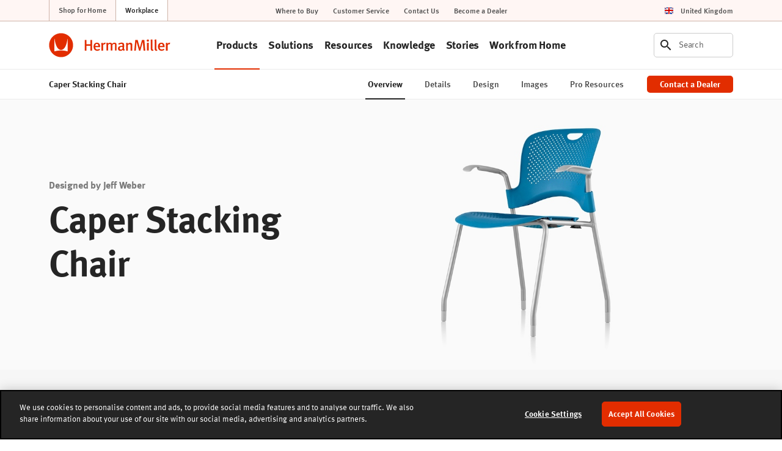

--- FILE ---
content_type: text/html; charset=UTF-8
request_url: https://www.hermanmiller.com/en_gb/products/seating/stacking-chairs/caper-stacking-chair/
body_size: 22151
content:























<!DOCTYPE HTML>
<!--[if lt IE 7]>      <html lang="en-GB"  class="no-js lt-ie9 lt-ie8 lt-ie7"> <![endif]-->
<!--[if IE 7]>         <html lang="en-GB" class="no-js lt-ie9 lt-ie8"> <![endif]-->
<!--[if IE 8]>         <html lang="en-GB" class="no-js lt-ie9"> <![endif]-->
<!--[if gt IE 8]><!--> <html lang="en-GB" class="no-js"> <!--<![endif]-->



	




<head>
	

	



    
    
    
    
    
    
    
    
    
    
    




<meta charset="utf-8"/>


    <meta name="viewport" content="width=device-width, initial-scale=1.0, maximum-scale=1.0" />

    <meta name="google-natural-language-api-key" content="AIzaSyDVJsoUl63YnR9t5tbUjRZKsHi-mK7R818" />

    <meta name="description" content="Lightweight, mobile Caper Stacking Chairs go wherever you need casual, short-term seating. When not in use, they stack conveniently on the floor or a Caper Cart." />

    <meta name="keywords" content="Caper Stacking Chair,Jeff Weber,Stacking Chairs,Herman Miller,Side Chairs,Seating" />






	



    
    
    
    
    
    
    
    






    <meta property="og:type" content="website" />

    <meta property="og:title" content="Caper Stacking Chair" />

    <meta property="og:url" content="https://www.hermanmiller.com/en_gb/products/seating/stacking-chairs/caper-stacking-chair/" />

    <meta property="og:description" content="Lightweight, mobile Caper Stacking Chairs go wherever you need casual, short-term seating. When not in use, they stack conveniently on the floor or a Caper Cart." />



    <meta name="twitter:card" content="summary" />

    <meta name="twitter:title" content="Caper Stacking Chair" />

    <meta name="twitter:description" content="Lightweight, mobile Caper Stacking Chairs go wherever you need casual, short-term seating. When not in use, they stack conveniently on the floor or a Caper Cart." />






	




	

	




	

	






	



    
    
    
    
    
    
    
    




<link rel="canonical" href="https://www.hermanmiller.com/en_gb/products/seating/stacking-chairs/caper-stacking-chair/"/>





	



    
    
    
    
    
    
    
    





<title>Caper - Stacking Chair - Herman Miller</title>





	




	





<link rel="stylesheet" href="/etc/designs/zg/hmicom-theme/desktop/css.asset.css/core/design.default.bootstrap.css"/>


	<!--[if lte IE 6]>
		
	<![endif]-->
	
	<!--[if IE 7]>
		
	<![endif]-->
	
	<!--[if IE 8]>
		
	<![endif]-->



	







	
		<link rel="shortcut icon" href="/content/dam/hmicom/icons/favicons/favicon.ico" type="image/vnd.microsoft.icon"/>
	
	


    





	








	







		<!-- Start favicon -->
<link rel="apple-touch-icon" type="image/png" sizes="180x180" href="/content/dam/hmicom/icons/favicons/apple-touch-icon.png">
<link rel="icon" type="image/png" sizes="32x32" href="/content/dam/hmicom/icons/favicons/favicon-32x32.png">
<link rel="icon" type="image/png" sizes="16x16" href="/content/dam/hmicom/icons/favicons/favicon-16x16.png">
<link rel="icon" type="image/png" sizes="192x192" href="/content/dam/hmicom/icons/favicons/android-chrome-192x192.png">
<link rel="icon" type="image/png" sizes="256x256" href="/content/dam/hmicom/icons/favicons/android-chrome-256x256.png">
<link rel="mstile" type="image/png" sizes="150x150" href="/content/dam/hmicom/icons/favicons/mstile-150x150.png">
<link rel="manifest" href="/content/dam/hmicom/icons/favicons/manifest.json">
<meta name="msapplication-config" content="/content/dam/hmicom/icons/favicons/browserconfig.xml">
<link rel="mask-icon" href="/content/dam/hmicom/icons/favicons/safari-pinned-tab.svg" color="#e32d00">
<meta name="theme-color" content="#ffffff">
<!-- End favicon -->

<!-- OneTrust Cookies Consent Notice start for www.hermanmiller.com -->
<script src="https://cdn.cookielaw.org/scripttemplates/otSDKStub.js" data-document-language="true" type="text/javascript" charset="UTF-8" data-domain-script="2ee52832-edda-43a1-89f4-c572e7bda4fd"></script>
<script type="text/javascript">
function OptanonWrapper() { }
</script>
<!-- OneTrust Cookies Consent Notice end for www.hermanmiller.com -->

<!-- Google Tag Manager -->
<script>(function(w,d,s,l,i){w[l]=w[l]||[];w[l].push({'gtm.start':
new Date().getTime(),event:'gtm.js'});var f=d.getElementsByTagName(s)[0],
j=d.createElement(s),dl=l!='dataLayer'?'&l='+l:'';j.async=true;j.src=
'https://www.googletagmanager.com/gtm.js?id='+i+dl;f.parentNode.insertBefore(j,f);
})(window,document,'script','dataLayer','GTM-5DS28PP');</script>
<!-- End Google Tag Manager -->

<!-- New Relic -->
<script type="text/javascript">
window.NREUM||(NREUM={}),__nr_require=function(t,e,n){function r(n){if(!e[n]){var o=e[n]={exports:{}};t[n][0].call(o.exports,function(e){var o=t[n][1][e];return r(o||e)},o,o.exports)}return e[n].exports}if("function"==typeof __nr_require)return __nr_require;for(var o=0;o<n.length;o++)r(n[o]);return r}({1:[function(t,e,n){function r(t){try{s.console&&console.log(t)}catch(e){}}var o,i=t("ee"),a=t(25),s={};try{o=localStorage.getItem("__nr_flags").split(","),console&&"function"==typeof console.log&&(s.console=!0,o.indexOf("dev")!==-1&&(s.dev=!0),o.indexOf("nr_dev")!==-1&&(s.nrDev=!0))}catch(c){}s.nrDev&&i.on("internal-error",function(t){r(t.stack)}),s.dev&&i.on("fn-err",function(t,e,n){r(n.stack)}),s.dev&&(r("NR AGENT IN DEVELOPMENT MODE"),r("flags: "+a(s,function(t,e){return t}).join(", ")))},{}],2:[function(t,e,n){function r(t,e,n,r,s){try{l?l-=1:o(s||new UncaughtException(t,e,n),!0)}catch(f){try{i("ierr",[f,c.now(),!0])}catch(d){}}return"function"==typeof u&&u.apply(this,a(arguments))}function UncaughtException(t,e,n){this.message=t||"Uncaught error with no additional information",this.sourceURL=e,this.line=n}function o(t,e){var n=e?null:c.now();i("err",[t,n])}var i=t("handle"),a=t(26),s=t("ee"),c=t("loader"),f=t("gos"),u=window.onerror,d=!1,p="nr@seenError",l=0;c.features.err=!0,t(1),window.onerror=r;try{throw new Error}catch(h){"stack"in h&&(t(13),t(12),"addEventListener"in window&&t(6),c.xhrWrappable&&t(14),d=!0)}s.on("fn-start",function(t,e,n){d&&(l+=1)}),s.on("fn-err",function(t,e,n){d&&!n[p]&&(f(n,p,function(){return!0}),this.thrown=!0,o(n))}),s.on("fn-end",function(){d&&!this.thrown&&l>0&&(l-=1)}),s.on("internal-error",function(t){i("ierr",[t,c.now(),!0])})},{}],3:[function(t,e,n){t("loader").features.ins=!0},{}],4:[function(t,e,n){function r(){L++,C=g.hash,this[u]=y.now()}function o(){L--,g.hash!==C&&i(0,!0);var t=y.now();this[h]=~~this[h]+t-this[u],this[d]=t}function i(t,e){E.emit("newURL",[""+g,e])}function a(t,e){t.on(e,function(){this[e]=y.now()})}var s="-start",c="-end",f="-body",u="fn"+s,d="fn"+c,p="cb"+s,l="cb"+c,h="jsTime",m="fetch",v="addEventListener",w=window,g=w.location,y=t("loader");if(w[v]&&y.xhrWrappable){var x=t(10),b=t(11),E=t(8),O=t(6),R=t(13),P=t(7),T=t(14),N=t(9),M=t("ee"),S=M.get("tracer");t(16),y.features.spa=!0;var C,L=0;M.on(u,r),M.on(p,r),M.on(d,o),M.on(l,o),M.buffer([u,d,"xhr-done","xhr-resolved"]),O.buffer([u]),R.buffer(["setTimeout"+c,"clearTimeout"+s,u]),T.buffer([u,"new-xhr","send-xhr"+s]),P.buffer([m+s,m+"-done",m+f+s,m+f+c]),E.buffer(["newURL"]),x.buffer([u]),b.buffer(["propagate",p,l,"executor-err","resolve"+s]),S.buffer([u,"no-"+u]),N.buffer(["new-jsonp","cb-start","jsonp-error","jsonp-end"]),a(T,"send-xhr"+s),a(M,"xhr-resolved"),a(M,"xhr-done"),a(P,m+s),a(P,m+"-done"),a(N,"new-jsonp"),a(N,"jsonp-end"),a(N,"cb-start"),E.on("pushState-end",i),E.on("replaceState-end",i),w[v]("hashchange",i,!0),w[v]("load",i,!0),w[v]("popstate",function(){i(0,L>1)},!0)}},{}],5:[function(t,e,n){function r(t){}if(window.performance&&window.performance.timing&&window.performance.getEntriesByType){var o=t("ee"),i=t("handle"),a=t(13),s=t(12),c="learResourceTimings",f="addEventListener",u="resourcetimingbufferfull",d="bstResource",p="resource",l="-start",h="-end",m="fn"+l,v="fn"+h,w="bstTimer",g="pushState",y=t("loader");y.features.stn=!0,t(8),"addEventListener"in window&&t(6);var x=NREUM.o.EV;o.on(m,function(t,e){var n=t[0];n instanceof x&&(this.bstStart=y.now())}),o.on(v,function(t,e){var n=t[0];n instanceof x&&i("bst",[n,e,this.bstStart,y.now()])}),a.on(m,function(t,e,n){this.bstStart=y.now(),this.bstType=n}),a.on(v,function(t,e){i(w,[e,this.bstStart,y.now(),this.bstType])}),s.on(m,function(){this.bstStart=y.now()}),s.on(v,function(t,e){i(w,[e,this.bstStart,y.now(),"requestAnimationFrame"])}),o.on(g+l,function(t){this.time=y.now(),this.startPath=location.pathname+location.hash}),o.on(g+h,function(t){i("bstHist",[location.pathname+location.hash,this.startPath,this.time])}),f in window.performance&&(window.performance["c"+c]?window.performance[f](u,function(t){i(d,[window.performance.getEntriesByType(p)]),window.performance["c"+c]()},!1):window.performance[f]("webkit"+u,function(t){i(d,[window.performance.getEntriesByType(p)]),window.performance["webkitC"+c]()},!1)),document[f]("scroll",r,{passive:!0}),document[f]("keypress",r,!1),document[f]("click",r,!1)}},{}],6:[function(t,e,n){function r(t){for(var e=t;e&&!e.hasOwnProperty(u);)e=Object.getPrototypeOf(e);e&&o(e)}function o(t){s.inPlace(t,[u,d],"-",i)}function i(t,e){return t[1]}var a=t("ee").get("events"),s=t("wrap-function")(a,!0),c=t("gos"),f=XMLHttpRequest,u="addEventListener",d="removeEventListener";e.exports=a,"getPrototypeOf"in Object?(r(document),r(window),r(f.prototype)):f.prototype.hasOwnProperty(u)&&(o(window),o(f.prototype)),a.on(u+"-start",function(t,e){var n=t[1],r=c(n,"nr@wrapped",function(){function t(){if("function"==typeof n.handleEvent)return n.handleEvent.apply(n,arguments)}var e={object:t,"function":n}[typeof n];return e?s(e,"fn-",null,e.name||"anonymous"):n});this.wrapped=t[1]=r}),a.on(d+"-start",function(t){t[1]=this.wrapped||t[1]})},{}],7:[function(t,e,n){function r(t,e,n){var r=t[e];"function"==typeof r&&(t[e]=function(){var t=i(arguments),e={};o.emit(n+"before-start",[t],e);var a;e[m]&&e[m].dt&&(a=e[m].dt);var s=r.apply(this,t);return o.emit(n+"start",[t,a],s),s.then(function(t){return o.emit(n+"end",[null,t],s),t},function(t){throw o.emit(n+"end",[t],s),t})})}var o=t("ee").get("fetch"),i=t(26),a=t(25);e.exports=o;var s=window,c="fetch-",f=c+"body-",u=["arrayBuffer","blob","json","text","formData"],d=s.Request,p=s.Response,l=s.fetch,h="prototype",m="nr@context";d&&p&&l&&(a(u,function(t,e){r(d[h],e,f),r(p[h],e,f)}),r(s,"fetch",c),o.on(c+"end",function(t,e){var n=this;if(e){var r=e.headers.get("content-length");null!==r&&(n.rxSize=r),o.emit(c+"done",[null,e],n)}else o.emit(c+"done",[t],n)}))},{}],8:[function(t,e,n){var r=t("ee").get("history"),o=t("wrap-function")(r);e.exports=r;var i=window.history&&window.history.constructor&&window.history.constructor.prototype,a=window.history;i&&i.pushState&&i.replaceState&&(a=i),o.inPlace(a,["pushState","replaceState"],"-")},{}],9:[function(t,e,n){function r(t){function e(){c.emit("jsonp-end",[],p),t.removeEventListener("load",e,!1),t.removeEventListener("error",n,!1)}function n(){c.emit("jsonp-error",[],p),c.emit("jsonp-end",[],p),t.removeEventListener("load",e,!1),t.removeEventListener("error",n,!1)}var r=t&&"string"==typeof t.nodeName&&"script"===t.nodeName.toLowerCase();if(r){var o="function"==typeof t.addEventListener;if(o){var a=i(t.src);if(a){var u=s(a),d="function"==typeof u.parent[u.key];if(d){var p={};f.inPlace(u.parent,[u.key],"cb-",p),t.addEventListener("load",e,!1),t.addEventListener("error",n,!1),c.emit("new-jsonp",[t.src],p)}}}}}function o(){return"addEventListener"in window}function i(t){var e=t.match(u);return e?e[1]:null}function a(t,e){var n=t.match(p),r=n[1],o=n[3];return o?a(o,e[r]):e[r]}function s(t){var e=t.match(d);return e&&e.length>=3?{key:e[2],parent:a(e[1],window)}:{key:t,parent:window}}var c=t("ee").get("jsonp"),f=t("wrap-function")(c);if(e.exports=c,o()){var u=/[?&](?:callback|cb)=([^&#]+)/,d=/(.*)\.([^.]+)/,p=/^(\w+)(\.|$)(.*)$/,l=["appendChild","insertBefore","replaceChild"];Node&&Node.prototype&&Node.prototype.appendChild?f.inPlace(Node.prototype,l,"dom-"):(f.inPlace(HTMLElement.prototype,l,"dom-"),f.inPlace(HTMLHeadElement.prototype,l,"dom-"),f.inPlace(HTMLBodyElement.prototype,l,"dom-")),c.on("dom-start",function(t){r(t[0])})}},{}],10:[function(t,e,n){var r=t("ee").get("mutation"),o=t("wrap-function")(r),i=NREUM.o.MO;e.exports=r,i&&(window.MutationObserver=function(t){return this instanceof i?new i(o(t,"fn-")):i.apply(this,arguments)},MutationObserver.prototype=i.prototype)},{}],11:[function(t,e,n){function r(t){var e=a.context(),n=s(t,"executor-",e),r=new f(n);return a.context(r).getCtx=function(){return e},a.emit("new-promise",[r,e],e),r}function o(t,e){return e}var i=t("wrap-function"),a=t("ee").get("promise"),s=i(a),c=t(25),f=NREUM.o.PR;e.exports=a,f&&(window.Promise=r,["all","race"].forEach(function(t){var e=f[t];f[t]=function(n){function r(t){return function(){a.emit("propagate",[null,!o],i),o=o||!t}}var o=!1;c(n,function(e,n){Promise.resolve(n).then(r("all"===t),r(!1))});var i=e.apply(f,arguments),s=f.resolve(i);return s}}),["resolve","reject"].forEach(function(t){var e=f[t];f[t]=function(t){var n=e.apply(f,arguments);return t!==n&&a.emit("propagate",[t,!0],n),n}}),f.prototype["catch"]=function(t){return this.then(null,t)},f.prototype=Object.create(f.prototype,{constructor:{value:r}}),c(Object.getOwnPropertyNames(f),function(t,e){try{r[e]=f[e]}catch(n){}}),a.on("executor-start",function(t){t[0]=s(t[0],"resolve-",this),t[1]=s(t[1],"resolve-",this)}),a.on("executor-err",function(t,e,n){t[1](n)}),s.inPlace(f.prototype,["then"],"then-",o),a.on("then-start",function(t,e){this.promise=e,t[0]=s(t[0],"cb-",this),t[1]=s(t[1],"cb-",this)}),a.on("then-end",function(t,e,n){this.nextPromise=n;var r=this.promise;a.emit("propagate",[r,!0],n)}),a.on("cb-end",function(t,e,n){a.emit("propagate",[n,!0],this.nextPromise)}),a.on("propagate",function(t,e,n){this.getCtx&&!e||(this.getCtx=function(){if(t instanceof Promise)var e=a.context(t);return e&&e.getCtx?e.getCtx():this})}),r.toString=function(){return""+f})},{}],12:[function(t,e,n){var r=t("ee").get("raf"),o=t("wrap-function")(r),i="equestAnimationFrame";e.exports=r,o.inPlace(window,["r"+i,"mozR"+i,"webkitR"+i,"msR"+i],"raf-"),r.on("raf-start",function(t){t[0]=o(t[0],"fn-")})},{}],13:[function(t,e,n){function r(t,e,n){t[0]=a(t[0],"fn-",null,n)}function o(t,e,n){this.method=n,this.timerDuration=isNaN(t[1])?0:+t[1],t[0]=a(t[0],"fn-",this,n)}var i=t("ee").get("timer"),a=t("wrap-function")(i),s="setTimeout",c="setInterval",f="clearTimeout",u="-start",d="-";e.exports=i,a.inPlace(window,[s,"setImmediate"],s+d),a.inPlace(window,[c],c+d),a.inPlace(window,[f,"clearImmediate"],f+d),i.on(c+u,r),i.on(s+u,o)},{}],14:[function(t,e,n){function r(t,e){d.inPlace(e,["onreadystatechange"],"fn-",s)}function o(){var t=this,e=u.context(t);t.readyState>3&&!e.resolved&&(e.resolved=!0,u.emit("xhr-resolved",[],t)),d.inPlace(t,g,"fn-",s)}function i(t){y.push(t),h&&(b?b.then(a):v?v(a):(E=-E,O.data=E))}function a(){for(var t=0;t<y.length;t++)r([],y[t]);y.length&&(y=[])}function s(t,e){return e}function c(t,e){for(var n in t)e[n]=t[n];return e}t(6);var f=t("ee"),u=f.get("xhr"),d=t("wrap-function")(u),p=NREUM.o,l=p.XHR,h=p.MO,m=p.PR,v=p.SI,w="readystatechange",g=["onload","onerror","onabort","onloadstart","onloadend","onprogress","ontimeout"],y=[];e.exports=u;var x=window.XMLHttpRequest=function(t){var e=new l(t);try{u.emit("new-xhr",[e],e),e.addEventListener(w,o,!1)}catch(n){try{u.emit("internal-error",[n])}catch(r){}}return e};if(c(l,x),x.prototype=l.prototype,d.inPlace(x.prototype,["open","send"],"-xhr-",s),u.on("send-xhr-start",function(t,e){r(t,e),i(e)}),u.on("open-xhr-start",r),h){var b=m&&m.resolve();if(!v&&!m){var E=1,O=document.createTextNode(E);new h(a).observe(O,{characterData:!0})}}else f.on("fn-end",function(t){t[0]&&t[0].type===w||a()})},{}],15:[function(t,e,n){function r(t){if(!i(t))return null;var e=window.NREUM;if(!e.loader_config)return null;var n=(e.loader_config.accountID||"").toString()||null,r=(e.loader_config.agentID||"").toString()||null,s=(e.loader_config.trustKey||"").toString()||null;if(!n||!r)return null;var c=a.generateCatId(),f=a.generateCatId(),u=Date.now(),d=o(c,f,u,n,r,s);return{header:d,guid:c,traceId:f,timestamp:u}}function o(t,e,n,r,o,i){var a="btoa"in window&&"function"==typeof window.btoa;if(!a)return null;var s={v:[0,1],d:{ty:"Browser",ac:r,ap:o,id:t,tr:e,ti:n}};return i&&r!==i&&(s.d.tk=i),btoa(JSON.stringify(s))}function i(t){var e=!1,n=!1,r={};if("init"in NREUM&&"distributed_tracing"in NREUM.init&&(r=NREUM.init.distributed_tracing,n=!!r.enabled),n)if(t.sameOrigin)e=!0;else if(r.allowed_origins instanceof Array)for(var o=0;o<r.allowed_origins.length;o++){var i=s(r.allowed_origins[o]);if(t.hostname===i.hostname&&t.protocol===i.protocol&&t.port===i.port){e=!0;break}}return n&&e}var a=t(23),s=t(17);e.exports={generateTracePayload:r,shouldGenerateTrace:i}},{}],16:[function(t,e,n){function r(t){var e=this.params,n=this.metrics;if(!this.ended){this.ended=!0;for(var r=0;r<p;r++)t.removeEventListener(d[r],this.listener,!1);e.aborted||(n.duration=a.now()-this.startTime,this.loadCaptureCalled||4!==t.readyState?null==e.status&&(e.status=0):i(this,t),n.cbTime=this.cbTime,u.emit("xhr-done",[t],t),s("xhr",[e,n,this.startTime]))}}function o(t,e){var n=c(e),r=t.params;r.host=n.hostname+":"+n.port,r.pathname=n.pathname,t.parsedOrigin=c(e),t.sameOrigin=t.parsedOrigin.sameOrigin}function i(t,e){t.params.status=e.status;var n=v(e,t.lastSize);if(n&&(t.metrics.rxSize=n),t.sameOrigin){var r=e.getResponseHeader("X-NewRelic-App-Data");r&&(t.params.cat=r.split(", ").pop())}t.loadCaptureCalled=!0}var a=t("loader");if(a.xhrWrappable){var s=t("handle"),c=t(17),f=t(15).generateTracePayload,u=t("ee"),d=["load","error","abort","timeout"],p=d.length,l=t("id"),h=t(21),m=t(20),v=t(18),w=window.XMLHttpRequest;a.features.xhr=!0,t(14),t(7),u.on("new-xhr",function(t){var e=this;e.totalCbs=0,e.called=0,e.cbTime=0,e.end=r,e.ended=!1,e.xhrGuids={},e.lastSize=null,e.loadCaptureCalled=!1,t.addEventListener("load",function(n){i(e,t)},!1),h&&(h>34||h<10)||window.opera||t.addEventListener("progress",function(t){e.lastSize=t.loaded},!1)}),u.on("open-xhr-start",function(t){this.params={method:t[0]},o(this,t[1]),this.metrics={}}),u.on("open-xhr-end",function(t,e){"loader_config"in NREUM&&"xpid"in NREUM.loader_config&&this.sameOrigin&&e.setRequestHeader("X-NewRelic-ID",NREUM.loader_config.xpid);var n=f(this.parsedOrigin);n&&n.header&&(e.setRequestHeader("newrelic",n.header),this.dt=n)}),u.on("send-xhr-start",function(t,e){var n=this.metrics,r=t[0],o=this;if(n&&r){var i=m(r);i&&(n.txSize=i)}this.startTime=a.now(),this.listener=function(t){try{"abort"!==t.type||o.loadCaptureCalled||(o.params.aborted=!0),("load"!==t.type||o.called===o.totalCbs&&(o.onloadCalled||"function"!=typeof e.onload))&&o.end(e)}catch(n){try{u.emit("internal-error",[n])}catch(r){}}};for(var s=0;s<p;s++)e.addEventListener(d[s],this.listener,!1)}),u.on("xhr-cb-time",function(t,e,n){this.cbTime+=t,e?this.onloadCalled=!0:this.called+=1,this.called!==this.totalCbs||!this.onloadCalled&&"function"==typeof n.onload||this.end(n)}),u.on("xhr-load-added",function(t,e){var n=""+l(t)+!!e;this.xhrGuids&&!this.xhrGuids[n]&&(this.xhrGuids[n]=!0,this.totalCbs+=1)}),u.on("xhr-load-removed",function(t,e){var n=""+l(t)+!!e;this.xhrGuids&&this.xhrGuids[n]&&(delete this.xhrGuids[n],this.totalCbs-=1)}),u.on("addEventListener-end",function(t,e){e instanceof w&&"load"===t[0]&&u.emit("xhr-load-added",[t[1],t[2]],e)}),u.on("removeEventListener-end",function(t,e){e instanceof w&&"load"===t[0]&&u.emit("xhr-load-removed",[t[1],t[2]],e)}),u.on("fn-start",function(t,e,n){e instanceof w&&("onload"===n&&(this.onload=!0),("load"===(t[0]&&t[0].type)||this.onload)&&(this.xhrCbStart=a.now()))}),u.on("fn-end",function(t,e){this.xhrCbStart&&u.emit("xhr-cb-time",[a.now()-this.xhrCbStart,this.onload,e],e)}),u.on("fetch-before-start",function(t){var e,n=t[1]||{};"string"==typeof t[0]?e=t[0]:t[0]&&t[0].url&&(e=t[0].url),e&&(this.parsedOrigin=c(e),this.sameOrigin=this.parsedOrigin.sameOrigin);var r=f(this.parsedOrigin);if(r&&r.header){var o=r.header;if("string"==typeof t[0]){var i={};for(var a in n)i[a]=n[a];i.headers=new Headers(n.headers||{}),i.headers.set("newrelic",o),this.dt=r,t.length>1?t[1]=i:t.push(i)}else t[0]&&t[0].headers&&(t[0].headers.append("newrelic",o),this.dt=r)}})}},{}],17:[function(t,e,n){var r={};e.exports=function(t){if(t in r)return r[t];var e=document.createElement("a"),n=window.location,o={};e.href=t,o.port=e.port;var i=e.href.split("://");!o.port&&i[1]&&(o.port=i[1].split("/")[0].split("@").pop().split(":")[1]),o.port&&"0"!==o.port||(o.port="https"===i[0]?"443":"80"),o.hostname=e.hostname||n.hostname,o.pathname=e.pathname,o.protocol=i[0],"/"!==o.pathname.charAt(0)&&(o.pathname="/"+o.pathname);var a=!e.protocol||":"===e.protocol||e.protocol===n.protocol,s=e.hostname===document.domain&&e.port===n.port;return o.sameOrigin=a&&(!e.hostname||s),"/"===o.pathname&&(r[t]=o),o}},{}],18:[function(t,e,n){function r(t,e){var n=t.responseType;return"json"===n&&null!==e?e:"arraybuffer"===n||"blob"===n||"json"===n?o(t.response):"text"===n||"document"===n||""===n||void 0===n?o(t.responseText):void 0}var o=t(20);e.exports=r},{}],19:[function(t,e,n){function r(){}function o(t,e,n){return function(){return i(t,[f.now()].concat(s(arguments)),e?null:this,n),e?void 0:this}}var i=t("handle"),a=t(25),s=t(26),c=t("ee").get("tracer"),f=t("loader"),u=NREUM;"undefined"==typeof window.newrelic&&(newrelic=u);var d=["setPageViewName","setCustomAttribute","setErrorHandler","finished","addToTrace","inlineHit","addRelease"],p="api-",l=p+"ixn-";a(d,function(t,e){u[e]=o(p+e,!0,"api")}),u.addPageAction=o(p+"addPageAction",!0),u.setCurrentRouteName=o(p+"routeName",!0),e.exports=newrelic,u.interaction=function(){return(new r).get()};var h=r.prototype={createTracer:function(t,e){var n={},r=this,o="function"==typeof e;return i(l+"tracer",[f.now(),t,n],r),function(){if(c.emit((o?"":"no-")+"fn-start",[f.now(),r,o],n),o)try{return e.apply(this,arguments)}catch(t){throw c.emit("fn-err",[arguments,this,t],n),t}finally{c.emit("fn-end",[f.now()],n)}}}};a("actionText,setName,setAttribute,save,ignore,onEnd,getContext,end,get".split(","),function(t,e){h[e]=o(l+e)}),newrelic.noticeError=function(t,e){"string"==typeof t&&(t=new Error(t)),i("err",[t,f.now(),!1,e])}},{}],20:[function(t,e,n){e.exports=function(t){if("string"==typeof t&&t.length)return t.length;if("object"==typeof t){if("undefined"!=typeof ArrayBuffer&&t instanceof ArrayBuffer&&t.byteLength)return t.byteLength;if("undefined"!=typeof Blob&&t instanceof Blob&&t.size)return t.size;if(!("undefined"!=typeof FormData&&t instanceof FormData))try{return JSON.stringify(t).length}catch(e){return}}}},{}],21:[function(t,e,n){var r=0,o=navigator.userAgent.match(/Firefox[\/\s](\d+\.\d+)/);o&&(r=+o[1]),e.exports=r},{}],22:[function(t,e,n){function r(t,e){var n=t.getEntries();n.forEach(function(t){"first-paint"===t.name?c("timing",["fp",Math.floor(t.startTime)]):"first-contentful-paint"===t.name&&c("timing",["fcp",Math.floor(t.startTime)])})}function o(t,e){var n=t.getEntries();n.length>0&&c("lcp",[n[n.length-1]])}function i(t){if(t instanceof u&&!p){var e,n=Math.round(t.timeStamp);e=n>1e12?Date.now()-n:f.now()-n,p=!0,c("timing",["fi",n,{type:t.type,fid:e}])}}if(!("init"in NREUM&&"page_view_timing"in NREUM.init&&"enabled"in NREUM.init.page_view_timing&&NREUM.init.page_view_timing.enabled===!1)){var a,s,c=t("handle"),f=t("loader"),u=NREUM.o.EV;if("PerformanceObserver"in window&&"function"==typeof window.PerformanceObserver){a=new PerformanceObserver(r),s=new PerformanceObserver(o);try{a.observe({entryTypes:["paint"]}),s.observe({entryTypes:["largest-contentful-paint"]})}catch(d){}}if("addEventListener"in document){var p=!1,l=["click","keydown","mousedown","pointerdown","touchstart"];l.forEach(function(t){document.addEventListener(t,i,!1)})}}},{}],23:[function(t,e,n){function r(){function t(){return e?15&e[n++]:16*Math.random()|0}var e=null,n=0,r=window.crypto||window.msCrypto;r&&r.getRandomValues&&(e=r.getRandomValues(new Uint8Array(31)));for(var o,i="xxxxxxxx-xxxx-4xxx-yxxx-xxxxxxxxxxxx",a="",s=0;s<i.length;s++)o=i[s],"x"===o?a+=t().toString(16):"y"===o?(o=3&t()|8,a+=o.toString(16)):a+=o;return a}function o(){function t(){return e?15&e[n++]:16*Math.random()|0}var e=null,n=0,r=window.crypto||window.msCrypto;r&&r.getRandomValues&&Uint8Array&&(e=r.getRandomValues(new Uint8Array(31)));for(var o=[],i=0;i<16;i++)o.push(t().toString(16));return o.join("")}e.exports={generateUuid:r,generateCatId:o}},{}],24:[function(t,e,n){function r(t,e){if(!o)return!1;if(t!==o)return!1;if(!e)return!0;if(!i)return!1;for(var n=i.split("."),r=e.split("."),a=0;a<r.length;a++)if(r[a]!==n[a])return!1;return!0}var o=null,i=null,a=/Version\/(\S+)\s+Safari/;if(navigator.userAgent){var s=navigator.userAgent,c=s.match(a);c&&s.indexOf("Chrome")===-1&&s.indexOf("Chromium")===-1&&(o="Safari",i=c[1])}e.exports={agent:o,version:i,match:r}},{}],25:[function(t,e,n){function r(t,e){var n=[],r="",i=0;for(r in t)o.call(t,r)&&(n[i]=e(r,t[r]),i+=1);return n}var o=Object.prototype.hasOwnProperty;e.exports=r},{}],26:[function(t,e,n){function r(t,e,n){e||(e=0),"undefined"==typeof n&&(n=t?t.length:0);for(var r=-1,o=n-e||0,i=Array(o<0?0:o);++r<o;)i[r]=t[e+r];return i}e.exports=r},{}],27:[function(t,e,n){e.exports={exists:"undefined"!=typeof window.performance&&window.performance.timing&&"undefined"!=typeof window.performance.timing.navigationStart}},{}],ee:[function(t,e,n){function r(){}function o(t){function e(t){return t&&t instanceof r?t:t?c(t,s,i):i()}function n(n,r,o,i){if(!p.aborted||i){t&&t(n,r,o);for(var a=e(o),s=m(n),c=s.length,f=0;f<c;f++)s[f].apply(a,r);var d=u[y[n]];return d&&d.push([x,n,r,a]),a}}function l(t,e){g[t]=m(t).concat(e)}function h(t,e){var n=g[t];if(n)for(var r=0;r<n.length;r++)n[r]===e&&n.splice(r,1)}function m(t){return g[t]||[]}function v(t){return d[t]=d[t]||o(n)}function w(t,e){f(t,function(t,n){e=e||"feature",y[n]=e,e in u||(u[e]=[])})}var g={},y={},x={on:l,addEventListener:l,removeEventListener:h,emit:n,get:v,listeners:m,context:e,buffer:w,abort:a,aborted:!1};return x}function i(){return new r}function a(){(u.api||u.feature)&&(p.aborted=!0,u=p.backlog={})}var s="nr@context",c=t("gos"),f=t(25),u={},d={},p=e.exports=o();p.backlog=u},{}],gos:[function(t,e,n){function r(t,e,n){if(o.call(t,e))return t[e];var r=n();if(Object.defineProperty&&Object.keys)try{return Object.defineProperty(t,e,{value:r,writable:!0,enumerable:!1}),r}catch(i){}return t[e]=r,r}var o=Object.prototype.hasOwnProperty;e.exports=r},{}],handle:[function(t,e,n){function r(t,e,n,r){o.buffer([t],r),o.emit(t,e,n)}var o=t("ee").get("handle");e.exports=r,r.ee=o},{}],id:[function(t,e,n){function r(t){var e=typeof t;return!t||"object"!==e&&"function"!==e?-1:t===window?0:a(t,i,function(){return o++})}var o=1,i="nr@id",a=t("gos");e.exports=r},{}],loader:[function(t,e,n){function r(){if(!E++){var t=b.info=NREUM.info,e=l.getElementsByTagName("script")[0];if(setTimeout(u.abort,3e4),!(t&&t.licenseKey&&t.applicationID&&e))return u.abort();f(y,function(e,n){t[e]||(t[e]=n)}),c("mark",["onload",a()+b.offset],null,"api");var n=l.createElement("script");n.src="https://"+t.agent,e.parentNode.insertBefore(n,e)}}function o(){"complete"===l.readyState&&i()}function i(){c("mark",["domContent",a()+b.offset],null,"api")}function a(){return O.exists&&performance.now?Math.round(performance.now()):(s=Math.max((new Date).getTime(),s))-b.offset}var s=(new Date).getTime(),c=t("handle"),f=t(25),u=t("ee"),d=t(24),p=window,l=p.document,h="addEventListener",m="attachEvent",v=p.XMLHttpRequest,w=v&&v.prototype;NREUM.o={ST:setTimeout,SI:p.setImmediate,CT:clearTimeout,XHR:v,REQ:p.Request,EV:p.Event,PR:p.Promise,MO:p.MutationObserver};var g=""+location,y={beacon:"bam.nr-data.net",errorBeacon:"bam.nr-data.net",agent:"js-agent.newrelic.com/nr-spa-1167.min.js"},x=v&&w&&w[h]&&!/CriOS/.test(navigator.userAgent),b=e.exports={offset:s,now:a,origin:g,features:{},xhrWrappable:x,userAgent:d};t(19),t(22),l[h]?(l[h]("DOMContentLoaded",i,!1),p[h]("load",r,!1)):(l[m]("onreadystatechange",o),p[m]("onload",r)),c("mark",["firstbyte",s],null,"api");var E=0,O=t(27)},{}],"wrap-function":[function(t,e,n){function r(t){return!(t&&t instanceof Function&&t.apply&&!t[a])}var o=t("ee"),i=t(26),a="nr@original",s=Object.prototype.hasOwnProperty,c=!1;e.exports=function(t,e){function n(t,e,n,o){function nrWrapper(){var r,a,s,c;try{a=this,r=i(arguments),s="function"==typeof n?n(r,a):n||{}}catch(f){p([f,"",[r,a,o],s])}u(e+"start",[r,a,o],s);try{return c=t.apply(a,r)}catch(d){throw u(e+"err",[r,a,d],s),d}finally{u(e+"end",[r,a,c],s)}}return r(t)?t:(e||(e=""),nrWrapper[a]=t,d(t,nrWrapper),nrWrapper)}function f(t,e,o,i){o||(o="");var a,s,c,f="-"===o.charAt(0);for(c=0;c<e.length;c++)s=e[c],a=t[s],r(a)||(t[s]=n(a,f?s+o:o,i,s))}function u(n,r,o){if(!c||e){var i=c;c=!0;try{t.emit(n,r,o,e)}catch(a){p([a,n,r,o])}c=i}}function d(t,e){if(Object.defineProperty&&Object.keys)try{var n=Object.keys(t);return n.forEach(function(n){Object.defineProperty(e,n,{get:function(){return t[n]},set:function(e){return t[n]=e,e}})}),e}catch(r){p([r])}for(var o in t)s.call(t,o)&&(e[o]=t[o]);return e}function p(e){try{t.emit("internal-error",e)}catch(n){}}return t||(t=o),n.inPlace=f,n.flag=a,n}},{}]},{},["loader",2,16,5,3,4]);
;NREUM.loader_config={accountID:"1504694",trustKey:"1504694",agentID:"40725083",licenseKey:"6f699e9d6a",applicationID:"40725083"}
;NREUM.info={beacon:"bam.nr-data.net",errorBeacon:"bam.nr-data.net",licenseKey:"6f699e9d6a",applicationID:"40725083",sa:1}
</script>
<!-- End New Relic -->


	






	





    
  
  
    
  <meta class="swiftype" name="page_category" data-type="string" content="product"/>
  <meta class="swiftype" name="page_description" data-type="string" content="Lightweight, mobile Caper Stacking Chairs go wherever you need casual, short-term seating. When not in use, they stack conveniently on the floor or a Caper Cart."/>

    
      
  
    <meta class="swiftype" name="image" data-type="enum" content="/content/dam/hmicom/page_assets/products/caper_stacking_chair/th_prd_caper_stacking_chair_stacking_chairs_fn.jpg"/>
  
  
    <meta class="swiftype" name="image_back" data-type="enum" content="/content/dam/hmicom/page_assets/products/caper_stacking_chair/th_prd_caper_stacking_chair_stacking_chairs_hv.jpg"/>
  

    
    
  




</head>
	







<body class="page-products page-seating page-stacking-chairs page-caper-stacking-chair  layout-product template-product grid-bootstrap" data-theme-path="/etc/designs/zg/hmicom-theme/desktop" data-path-id="af3bf6f8e3515442e8ed17f39e936486">
	




	

	











	











	







	<!-- Google Tag Manager (noscript) -->
<noscript><iframe src="https://www.googletagmanager.com/ns.html?id=GTM-5DS28PP"
height="0" width="0" style="display:none;visibility:hidden"></iframe></noscript>
<!-- End Google Tag Manager (noscript) -->


	





	





<div class="container"><div class="row"><div id="header" class="col-md-12"><div class="row"><div class="layout-outer"><div class="layout-inner"><div class="col-md-12 default-style">





    
    
        
        





    
        <a id="132422639" style="visibility:hidden"></a>
    



    
	
	<div class="snippetReference component section reference-header first odd last default-style"> 
 <div class="inner"> 
  <div class="component-content"> 
   





    
        <a id="0658533280" style="visibility:hidden"></a>
    



    
	
	<div class="localeJson component section first odd default-style"> 
 <script type="application/json" id="localeJson">
            {"country":{"code":"gb","name":"united kingdom"},"language":{"code":"en","name":"english"},"lang":"en_gb","site":"en_gb"}
        </script> 
</div>
	

    
	
	<div class="box component section col-md-12 even boxed-super background-accent-pink-5 box-utility-navigation box-utility-navigation-marketplace-style"> 
  
 <div class="component-content" id="0993593700"> 
  <div class="content paragraphSystem"> 
   <a id="104008710" style="visibility:hidden"></a> 
   <div class="snippetReference component section col-xs-8 col-sm-3 col-md-3 reference-marketplace-utility-navigation first odd default-style"> 
    <div class="inner"> 
     <div class="component-content"> 
      





    
        <a id="0345052202" style="visibility:hidden"></a>
    



    
	
	<div class="box component section first odd last box-marketplace-utility-nav"> 
  
 <div class="component-content" id="2145381394"> 
  <div class="content paragraphSystem"> 
   <a id="015586436" style="visibility:hidden"></a> 
   <div class="box component section first odd default-style"> 
     
    <div class="component-content" id="01964054344"> 
     <div class="content paragraphSystem"> 
      <a id="01648025054" style="visibility:hidden"></a> 
      <div class="richText component section first odd background-accent-pink-5"> 
       <div class="component-content"> 
        <div class="richText-content"> 
         <p><a href="https://ukstore.hermanmiller.com/"><span class="text-gray-70">Shop for Home</span></a></p> 
        </div> 
       </div> 
      </div> 
      <div class="richText component section even last background-accent-pink-5"> 
       <div class="component-content"> 
        <div class="richText-content"> 
         <p><span class="text-gray-70"><span class="text-nano-medium-1">Herman Miller Online Store</span></span></p> 
         <p><span class="text-gray-70"><span class="text-micro-2">Looking to buy for your home? Browse our online store to support all of your work and home needs.</span></span><br> </p> 
        </div> 
       </div> 
      </div> 
     </div> 
    </div> 
   </div> 
   <div class="box component section even last box-marketplace-utility-nav-active"> 
     
    <div class="component-content" id="1032270492"> 
     <div class="content paragraphSystem"> 
      <a id="0923318266" style="visibility:hidden"></a> 
      <div class="richText component section first odd background-accent-white"> 
       <div class="component-content"> 
        <div class="richText-content"> 
         <p><a href="https://www.hermanmiller.com/en_gb/">Workplace</a></p> 
        </div> 
       </div> 
      </div> 
      <div class="richText component section even last background-accent-white"> 
       <div class="component-content"> 
        <div class="richText-content"> 
         <p><span class="text-nano-medium-1">Learn and plan</span></p> 
         <p><span class="text-micro-2">For more than 100 years, Herman Miller has provided solutions that stand the test of time. Explore products and resources designed to inspire the best in people. </span><br> </p> 
        </div> 
       </div> 
      </div> 
     </div> 
    </div> 
   </div> 
  </div> 
 </div> 
</div>
	



 
     </div> 
    </div> 
   </div> 
   <div class="richText component section col-xs-5 col-sm-4 col-md-6 even richText-horizontal-unordered-list richText-utility-navigation"> 
    <div class="component-content"> 
     <div class="richText-content"> 
      <ul> 
       <li><a href="https://www.hermanmiller.com/en_gb/where-to-buy/">Where to Buy</a></li> 
       <li><a href="https://www.hermanmiller.com/en_gb/customer-service/">Customer Service</a></li> 
       <li><a href="https://www.hermanmiller.com/en_gb/contact/">Contact Us</a></li> 
       <li><a href="https://www.hermanmiller.com/en_gb/contact/become-a-herman-miller-dealer/">Become a Dealer</a></li> 
      </ul> 
     </div> 
    </div> 
   </div> 
   <div class="parametrizedhtml component section col-xs-4 col-sm-9 col-md-2 col-lg-3 reference-market-link odd last default-style"> 
    <div class="component-content"> 
     <div class="component market-link"> 
      <div class="component-content"> 
       <div class="market-link-container"> 
        <a href="https://www.hermanmiller.com/en_gb/location-selector/" title="United Kingdom"> <span class="market-link-flag"><img src="/content/dam/hmicom/app_assets/icons/flags/header_footer/United-Kingdom.png" alt alt="United-Kingdom.png" title="United-Kingdom.png"></span> <span class="market-link-name">United Kingdom</span> </a> 
       </div> 
      </div> 
     </div> 
    </div> 
   </div> 
  </div> 
 </div> 
</div>
	

    
	
	<div class="ghost section">

</div>

	

    
	
	<div class="box component section col-md-12 even box-header boxed-super"> 
  
 <div class="component-content" id="1108063354"> 
  <div class="content paragraphSystem"> 
   <a id="415435748" style="visibility:hidden"></a> 
   <div class="image component section col-xs-8 col-md-2 col-lg-2 first odd logo-global"> 
    <div class="component-content left"> 
     <div class="analytics-image-tracking"></div> 
     <a href="https://www.hermanmiller.com/en_gb/"> <img src="/content/dam/hmicom-application/icons/logos/hm-logo-caption.svg" alt title="Herman Miller" alt="hm-logo-caption.svg"> </a> 
    </div> 
   </div> 
   <div class="tabs component section col-md-8 col-lg-8 even main-navigation"> 
    <div class="component-content" id="910771913"> 
     <div class="tabs-nav"> 
      <ul class="tabs-nav-list clearfix"> 
       <li class="tabs-nav-item odd first is-active"> <a href="#tab-910771913-0"> 
         <div class="tabMenuItem component section item_0 fixed-component"> 
          <div class=""> 
           <span class="text-wrapper">Products</span> 
          </div> 
         </div> </a> </li> 
       <li class="tabs-nav-item even "> <a href="#tab-910771913-1"> 
         <div class="tabMenuItem component section item_1 fixed-component"> 
          <div class=""> 
           <span class="text-wrapper">Solutions</span> 
          </div> 
         </div> </a> </li> 
       <li class="tabs-nav-item odd "> <a href="#tab-910771913-2"> 
         <div class="tabMenuItem component section item_2 fixed-component"> 
          <div class=""> 
           <span class="text-wrapper">Resources</span> 
          </div> 
         </div> </a> </li> 
       <li class="tabs-nav-item even "> <a href="#tab-910771913-3"> 
         <div class="tabMenuItem component section item_3 fixed-component"> 
          <div class=""> 
           <span class="text-wrapper">Knowledge</span> 
          </div> 
         </div> </a> </li> 
       <li class="tabs-nav-item odd "> <a href="#tab-910771913-4"> 
         <div class="tabMenuItem component section item_4 fixed-component"> 
          <div class=""> 
           <span class="text-wrapper">Stories</span> 
          </div> 
         </div> </a> </li> 
       <li class="tabs-nav-item even last "> <a href="#tab-910771913-5"> 
         <div class="tabMenuItem component section item_5 fixed-component"> 
          <div class=""> 
           <span class="text-wrapper">Work from Home</span> 
          </div> 
         </div> </a> </li> 
      </ul> 
      <div class="tabs-nav-switcher tabs-nav-switcher-left is-hidden"></div> 
      <div class="tabs-nav-switcher tabs-nav-switcher-right is-hidden"></div> 
     </div> 
     <div id="tab-910771913-0" class="tabs-content"> 
      <div class="tabContent component section fixed-component"> 
       <div class="content paragraphSystem"> 
        <a id="1780418227" style="visibility:hidden"></a> 
        <div class="snippetReference component section reference-products first odd last default-style"> 
         <div class="inner"> 
          <div class="component-content"> 
           





    
        <a id="0742425997" style="visibility:hidden"></a>
    



    
	
	<div class="box component section col-md-3 first odd default-style"> 
  
 <div class="component-content" id="01713511377"> 
  <div class="content paragraphSystem"> 
   <a id="0480725351" style="visibility:hidden"></a> 
   <div class="link section col-xs-12 first odd default-style"> 
    <div class="component link"> 
     <div class="component-content"> 
      <a href="https://www.hermanmiller.com/en_gb/products/seating/">Seating</a> 
     </div> 
    </div> 
   </div> 
   <div class="navigation component section col-xs-12 even default-style"> 
    <div class="component-content" id="01083688118"> 
     <div class="analytics-navigation-tracking"></div> 
     <button class="navigation-mobile-menu"></button> 
     <ul class="navigation-root navigation-branch navigation-level1"> 
      <li class="odd first last has-children navigation-item navigation-level1 page-seating"> <a href="https://www.hermanmiller.com/en_gb/products/seating/" title="Seating" class="navigation-item-title">Seating <span tabindex="0" class="navigation-item-decoration"></span> </a> 
       <ul class="navigation-root navigation-branch navigation-level2"> 
        <li class="odd first navigation-item navigation-level2 page-office-chairs"> <a href="https://www.hermanmiller.com/en_gb/products/seating/office-chairs/" title="Office Chairs" class="navigation-item-title">Office Chairs <span tabindex="0" class="navigation-item-decoration"></span> </a> </li> 
        <li class="even navigation-item navigation-level2 page-side-chairs"> <a href="https://www.hermanmiller.com/en_gb/products/seating/side-chairs/" title="Side Chairs" class="navigation-item-title">Side Chairs <span tabindex="0" class="navigation-item-decoration"></span> </a> </li> 
        <li class="odd navigation-item navigation-level2 page-stacking-chairs"> <a href="https://www.hermanmiller.com/en_gb/products/seating/stacking-chairs/" title="Stacking Chairs" class="navigation-item-title">Stacking Chairs <span tabindex="0" class="navigation-item-decoration"></span> </a> </li> 
        <li class="even navigation-item navigation-level2 page-nesting-chairs"> <a href="https://www.hermanmiller.com/en_gb/products/seating/nesting-chairs/" title="Nesting Chairs" class="navigation-item-title">Nesting Chairs <span tabindex="0" class="navigation-item-decoration"></span> </a> </li> 
        <li class="odd navigation-item navigation-level2 page-esd-seating"> <a href="https://www.hermanmiller.com/en_gb/products/seating/esd-seating/" title="ESD Seating" class="navigation-item-title">ESD Seating <span tabindex="0" class="navigation-item-decoration"></span> </a> </li> 
        <li class="even navigation-item navigation-level2 page-stools"> <a href="https://www.hermanmiller.com/en_gb/products/seating/stools/" title="Stools" class="navigation-item-title">Stools <span tabindex="0" class="navigation-item-decoration"></span> </a> </li> 
        <li class="odd navigation-item navigation-level2 page-lounge-seating"> <a href="https://www.hermanmiller.com/en_gb/products/seating/lounge-seating/" title="Lounge Seating" class="navigation-item-title">Lounge Seating <span tabindex="0" class="navigation-item-decoration"></span> </a> </li> 
        <li class="even navigation-item navigation-level2 page-benches"> <a href="https://www.hermanmiller.com/en_gb/products/seating/benches/" title="Benches" class="navigation-item-title">Benches <span tabindex="0" class="navigation-item-decoration"></span> </a> </li> 
        <li class="odd last navigation-item navigation-level2 page-all-seating"> <a href="https://www.hermanmiller.com/en_gb/products/seating/all-seating/" title="All Seating" class="navigation-item-title">All Seating <span tabindex="0" class="navigation-item-decoration"></span> </a> </li> 
       </ul> </li> 
     </ul> 
    </div> 
   </div> 
   <div class="link section col-xs-12 odd last default-style"> 
    <div class="component link"> 
     <div class="component-content"> 
      <a href="https://www.hermanmiller.com/en_gb/products/gaming/">Shop Gaming</a> 
     </div> 
    </div> 
   </div> 
  </div> 
 </div> 
</div>
	

    
	
	<div class="box component section col-md-3 even default-style"> 
  
 <div class="component-content" id="0274466269"> 
  <div class="content paragraphSystem"> 
   <a id="24352909" style="visibility:hidden"></a> 
   <div class="link section col-xs-12 first odd default-style"> 
    <div class="component link"> 
     <div class="component-content"> 
      <a href="https://www.hermanmiller.com/en_gb/products/workspaces/">Desks and Workspaces</a> 
     </div> 
    </div> 
   </div> 
   <div class="navigation component section col-xs-12 even default-style"> 
    <div class="component-content" id="01420483266"> 
     <div class="analytics-navigation-tracking"></div> 
     <button class="navigation-mobile-menu"></button> 
     <ul class="navigation-root navigation-branch navigation-level1"> 
      <li class="odd first last has-children navigation-item navigation-level1 page-workspaces"> <a href="https://www.hermanmiller.com/en_gb/products/workspaces/" title="Desks and Workspaces" class="navigation-item-title">Desks and Workspaces <span tabindex="0" class="navigation-item-decoration"></span> </a> 
       <ul class="navigation-root navigation-branch navigation-level2"> 
        <li class="odd first navigation-item navigation-level2 page-workstations-and-desks"> <a href="https://www.hermanmiller.com/en_gb/products/workspaces/workstations-and-desks/" title="Workstations and Desks" class="navigation-item-title">Workstations and Desks <span tabindex="0" class="navigation-item-decoration"></span> </a> </li> 
        <li class="even navigation-item navigation-level2 page-private-office"> <a href="https://www.hermanmiller.com/en_gb/products/workspaces/private-office/" title="Private Office" class="navigation-item-title">Private Office <span tabindex="0" class="navigation-item-decoration"></span> </a> </li> 
        <li class="odd navigation-item navigation-level2 page-collaborative-furniture"> <a href="https://www.hermanmiller.com/en_gb/products/workspaces/collaborative-furniture/" title="Collaborative Furniture" class="navigation-item-title">Collaborative Furniture <span tabindex="0" class="navigation-item-decoration"></span> </a> </li> 
        <li class="even navigation-item navigation-level2 page-sit-stand"> <a href="https://www.hermanmiller.com/en_gb/products/workspaces/sit-stand/" title="Sit-Stand" class="navigation-item-title">Sit-Stand <span tabindex="0" class="navigation-item-decoration"></span> </a> </li> 
        <li class="odd navigation-item navigation-level2 page-space-division"> <a href="https://www.hermanmiller.com/en_gb/products/workspaces/space-division/" title="Space Division" class="navigation-item-title">Space Division <span tabindex="0" class="navigation-item-decoration"></span> </a> </li> 
        <li class="even last navigation-item navigation-level2 page-all-workspaces"> <a href="https://www.hermanmiller.com/en_gb/products/workspaces/all-workspaces/" title="All Desks and Workspaces" class="navigation-item-title">All Desks and Workspaces <span tabindex="0" class="navigation-item-decoration"></span> </a> </li> 
       </ul> </li> 
     </ul> 
    </div> 
   </div> 
   <div class="link section col-xs-12 odd default-style"> 
    <div class="component link"> 
     <div class="component-content"> 
      <a href="https://www.hermanmiller.com/en_gb/products/tables/">Tables</a> 
     </div> 
    </div> 
   </div> 
   <div class="navigation component section col-xs-12 even last default-style"> 
    <div class="component-content" id="1062850806"> 
     <div class="analytics-navigation-tracking"></div> 
     <button class="navigation-mobile-menu"></button> 
     <ul class="navigation-root navigation-branch navigation-level1"> 
      <li class="odd first last has-children navigation-item navigation-level1 page-tables"> <a href="https://www.hermanmiller.com/en_gb/products/tables/" title="Tables" class="navigation-item-title">Tables <span tabindex="0" class="navigation-item-decoration"></span> </a> 
       <ul class="navigation-root navigation-branch navigation-level2"> 
        <li class="odd first navigation-item navigation-level2 page-meeting-tables"> <a href="https://www.hermanmiller.com/en_gb/products/tables/meeting-tables/" title="Meeting Tables" class="navigation-item-title">Meeting Tables <span tabindex="0" class="navigation-item-decoration"></span> </a> </li> 
        <li class="even navigation-item navigation-level2 page-standing-height-tables"> <a href="https://www.hermanmiller.com/en_gb/products/tables/standing-height-tables/" title="Standing Height Tables" class="navigation-item-title">Standing Height Tables <span tabindex="0" class="navigation-item-decoration"></span> </a> </li> 
        <li class="odd navigation-item navigation-level2 page-sit-stand-tables"> <a href="https://www.hermanmiller.com/en_gb/products/tables/sit-stand-tables/" title="Sit-Stand Tables" class="navigation-item-title">Sit-Stand Tables <span tabindex="0" class="navigation-item-decoration"></span> </a> </li> 
        <li class="even navigation-item navigation-level2 page-training-tables"> <a href="https://www.hermanmiller.com/en_gb/products/tables/training-tables/" title="Training Tables" class="navigation-item-title">Training Tables <span tabindex="0" class="navigation-item-decoration"></span> </a> </li> 
        <li class="odd navigation-item navigation-level2 page-cafe-tables"> <a href="https://www.hermanmiller.com/en_gb/products/tables/cafe-tables/" title="Café Tables" class="navigation-item-title">Café Tables <span tabindex="0" class="navigation-item-decoration"></span> </a> </li> 
        <li class="even navigation-item navigation-level2 page-occasional-tables"> <a href="https://www.hermanmiller.com/en_gb/products/tables/occasional-tables/" title="Occasional Tables" class="navigation-item-title">Occasional Tables <span tabindex="0" class="navigation-item-decoration"></span> </a> </li> 
        <li class="odd last navigation-item navigation-level2 page-all-tables"> <a href="https://www.hermanmiller.com/en_gb/products/tables/all-tables/" title="All Tables" class="navigation-item-title">All Tables <span tabindex="0" class="navigation-item-decoration"></span> </a> </li> 
       </ul> </li> 
     </ul> 
    </div> 
   </div> 
  </div> 
 </div> 
</div>
	

    
	
	<div class="box component section col-md-3 odd default-style"> 
  
 <div class="component-content" id="0450246237"> 
  <div class="content paragraphSystem"> 
   <a id="435283981" style="visibility:hidden"></a> 
   <div class="link section col-xs-12 first odd default-style"> 
    <div class="component link"> 
     <div class="component-content"> 
      <a href="https://www.hermanmiller.com/en_gb/products/storage/">Storage</a> 
     </div> 
    </div> 
   </div> 
   <div class="navigation component section col-xs-12 even default-style"> 
    <div class="component-content" id="0935037762"> 
     <div class="analytics-navigation-tracking"></div> 
     <button class="navigation-mobile-menu"></button> 
     <ul class="navigation-root navigation-branch navigation-level1"> 
      <li class="odd first last has-children navigation-item navigation-level1 page-all-storage"> <a href="https://www.hermanmiller.com/en_gb/products/storage/all-storage/" title="All Storage" class="navigation-item-title">All Storage <span tabindex="0" class="navigation-item-decoration"></span> </a> 
       <ul class="navigation-root navigation-branch navigation-level2"> 
        <li class="odd first last navigation-item navigation-level2 page-all-storage"> <a href="https://www.hermanmiller.com/en_gb/products/storage/" title="All Storage" class="navigation-item-title">All Storage <span tabindex="0" class="navigation-item-decoration"></span> </a> </li> 
       </ul> </li> 
     </ul> 
    </div> 
   </div> 
   <div class="link section col-xs-12 odd default-style"> 
    <div class="component link"> 
     <div class="component-content"> 
      <a href="https://www.hermanmiller.com/en_gb/products/space-division/">Space Division</a> 
     </div> 
    </div> 
   </div> 
   <div class="navigation component section col-xs-12 even default-style"> 
    <div class="component-content" id="475355478"> 
     <div class="analytics-navigation-tracking"></div> 
     <button class="navigation-mobile-menu"></button> 
     <ul class="navigation-root navigation-branch navigation-level1"> 
      <li class="odd first last has-children navigation-item navigation-level1 page-space-division"> <a href="https://www.hermanmiller.com/en_gb/products/space-division/" title="Space Division" class="navigation-item-title">Space Division <span tabindex="0" class="navigation-item-decoration"></span> </a> 
       <ul class="navigation-root navigation-branch navigation-level2"> 
        <li class="odd first navigation-item navigation-level2 page-room-dividers"> <a href="https://www.hermanmiller.com/en_gb/products/space-division/room-dividers/" title="Room Dividers" class="navigation-item-title">Room Dividers <span tabindex="0" class="navigation-item-decoration"></span> </a> </li> 
        <li class="even navigation-item navigation-level2 page-privacy-screens"> <a href="https://www.hermanmiller.com/en_gb/products/space-division/privacy-screens/" title="Privacy Screens" class="navigation-item-title">Privacy Screens <span tabindex="0" class="navigation-item-decoration"></span> </a> </li> 
        <li class="odd navigation-item navigation-level2 page-freestanding-screens"> <a href="https://www.hermanmiller.com/en_gb/products/space-division/freestanding-screens/" title="Freestanding Screens" class="navigation-item-title">Freestanding Screens <span tabindex="0" class="navigation-item-decoration"></span> </a> </li> 
        <li class="even navigation-item navigation-level2 page-work-pods"> <a href="https://www.hermanmiller.com/en_gb/products/space-division/work-pods/" title="Work Pods" class="navigation-item-title">Work Pods <span tabindex="0" class="navigation-item-decoration"></span> </a> </li> 
        <li class="odd last navigation-item navigation-level2 page-all-space-division"> <a href="https://www.hermanmiller.com/en_gb/products/space-division/all-space-division/" title="All Space Division" class="navigation-item-title">All Space Division <span tabindex="0" class="navigation-item-decoration"></span> </a> </li> 
       </ul> </li> 
     </ul> 
    </div> 
   </div> 
   <div class="link section col-xs-12 odd default-style"> 
    <div class="component link"> 
    </div> 
   </div> 
   <div class="navigation component section col-xs-12 even last default-style"> 
   </div> 
  </div> 
 </div> 
</div>
	

    
	
	<div class="box component section col-md-3 even last default-style"> 
  
 <div class="component-content" id="1898993164"> 
  <div class="content paragraphSystem"> 
   <a id="2092825462" style="visibility:hidden"></a> 
   <div class="link section col-xs-12 first odd default-style"> 
    <div class="component link"> 
     <div class="component-content"> 
      <a href="https://www.hermanmiller.com/en_gb/products/accessories/">Accessories</a> 
     </div> 
    </div> 
   </div> 
   <div class="navigation component section col-xs-12 even default-style"> 
    <div class="component-content" id="01403654342"> 
     <div class="analytics-navigation-tracking"></div> 
     <button class="navigation-mobile-menu"></button> 
     <ul class="navigation-root navigation-branch navigation-level1"> 
      <li class="odd first last has-children navigation-item navigation-level1 page-accessories"> <a href="https://www.hermanmiller.com/en_gb/products/accessories/" title="Accessories" class="navigation-item-title">Accessories <span tabindex="0" class="navigation-item-decoration"></span> </a> 
       <ul class="navigation-root navigation-branch navigation-level2"> 
        <li class="odd first navigation-item navigation-level2 page-technology-support"> <a href="https://www.hermanmiller.com/en_gb/products/accessories/technology-support/" title="Technology Support" class="navigation-item-title">Technology Support <span tabindex="0" class="navigation-item-decoration"></span> </a> </li> 
        <li class="even navigation-item navigation-level2 page-power-access"> <a href="https://www.hermanmiller.com/en_gb/products/accessories/power-access/" title="Power Access" class="navigation-item-title">Power Access <span tabindex="0" class="navigation-item-decoration"></span> </a> </li> 
        <li class="odd navigation-item navigation-level2 page-lighting"> <a href="https://www.hermanmiller.com/en_gb/products/accessories/lighting/" title="Lighting" class="navigation-item-title">Lighting <span tabindex="0" class="navigation-item-decoration"></span> </a> </li> 
        <li class="even navigation-item navigation-level2 page-desk-accessories"> <a href="https://www.hermanmiller.com/en_gb/products/accessories/desk-accessories/" title="Desk Accessories" class="navigation-item-title">Desk Accessories <span tabindex="0" class="navigation-item-decoration"></span> </a> </li> 
        <li class="odd last navigation-item navigation-level2 page-all-accessories"> <a href="https://www.hermanmiller.com/en_gb/products/accessories/all-accessories/" title="All Accessories" class="navigation-item-title">All Accessories <span tabindex="0" class="navigation-item-decoration"></span> </a> </li> 
       </ul> </li> 
     </ul> 
    </div> 
   </div> 
   <div class="link section col-xs-12 odd default-style"> 
    <div class="component link"> 
     <div class="component-content"> 
      <a href="https://www.hermanmiller.com/en_gb/products/portfolios/">Portfolios</a> 
     </div> 
    </div> 
   </div> 
   <div class="navigation component section col-xs-12 even last default-style"> 
    <div class="component-content" id="01396125087"> 
     <div class="analytics-navigation-tracking"></div> 
     <button class="navigation-mobile-menu"></button> 
     <ul class="navigation-root navigation-branch navigation-level1"> 
      <li class="odd first last has-children navigation-item navigation-level1 page-portfolios"> <a href="https://www.hermanmiller.com/en_gb/products/portfolios/" title="Overview" class="navigation-item-title">Overview <span tabindex="0" class="navigation-item-decoration"></span> </a> 
       <ul class="navigation-root navigation-branch navigation-level2"> 
        <li class="odd first navigation-item navigation-level2 page-lifestyle-portfolio"> <a href="https://www.hermanmiller.com/en_gb/products/portfolios/lifestyle-portfolio/" title="Lifestyle Portfolio" class="navigation-item-title">Lifestyle Portfolio <span tabindex="0" class="navigation-item-decoration"></span> </a> </li> 
        <li class="even last navigation-item navigation-level2 page-oe1-workspace-collection"> <a href="https://www.hermanmiller.com/en_gb/products/portfolios/oe1-workspace-collection/" title="OE1 Workspace Collection" class="navigation-item-title">OE1 Workspace Collection <span tabindex="0" class="navigation-item-decoration"></span> </a> </li> 
       </ul> </li> 
     </ul> 
    </div> 
   </div> 
  </div> 
 </div> 
</div>
	



 
          </div> 
         </div> 
        </div> 
       </div> 
      </div> 
     </div> 
     <div id="tab-910771913-1" class="tabs-content"> 
      <div class="tabContent component section fixed-component"> 
       <div class="content paragraphSystem"> 
        <a id="1371594002" style="visibility:hidden"></a> 
        <div class="snippetReference component section col-xs-12 reference-solutions first odd last default-style"> 
         <div class="inner"> 
          <div class="component-content"> 
           





    
        <a id="0678150349" style="visibility:hidden"></a>
    



    
	
	<div class="box component section col-md-3 first odd default-style"> 
  
 <div class="component-content" id="1749174511"> 
  <div class="content paragraphSystem"> 
   <a id="060007591" style="visibility:hidden"></a> 
   <div class="ghost section"> 
   </div> 
   <div class="link section col-xs-12 even default-style"> 
    <div class="component link"> 
     <div class="component-content"> 
      <a href="https://www.hermanmiller.com/en_gb/solutions/small-medium-business/">Small and Medium Business</a> 
     </div> 
    </div> 
   </div> 
   <div class="navigation component section col-xs-12 odd default-style"> 
    <div class="component-content" id="0543023478"> 
     <div class="analytics-navigation-tracking"></div> 
     <button class="navigation-mobile-menu"></button> 
     <ul class="navigation-root navigation-branch navigation-level1"> 
      <li class="odd first last navigation-item navigation-level1 page-small-medium-business"> <a href="https://www.hermanmiller.com/en_gb/solutions/small-medium-business/" title="Overview" class="navigation-item-title">Overview <span tabindex="0" class="navigation-item-decoration"></span> </a> </li> 
     </ul> 
    </div> 
   </div> 
   <div class="link section col-xs-12 even default-style"> 
    <div class="component link"> 
     <div class="component-content"> 
      <a href="https://www.hermanmiller.com/en_gb/solutions/home/">Home</a> 
     </div> 
    </div> 
   </div> 
   <div class="navigation component section col-xs-12 odd last default-style"> 
    <div class="component-content" id="1314197130"> 
     <div class="analytics-navigation-tracking"></div> 
     <button class="navigation-mobile-menu"></button> 
     <ul class="navigation-root navigation-branch navigation-level1"> 
      <li class="odd first last has-children navigation-item navigation-level1 page-home"> <a href="https://www.hermanmiller.com/en_gb/solutions/home/work-from-home/" title="Home Furniture - Herman Miller" class="navigation-item-title">Home Furniture - Herman Miller <span tabindex="0" class="navigation-item-decoration"></span> </a> 
       <ul class="navigation-root navigation-branch navigation-level2"> 
        <li class="odd first last navigation-item navigation-level2 page-work-from-home"> <a href="https://www.hermanmiller.com/en_gb/solutions/home/work-from-home/" title="Work from Home" class="navigation-item-title">Work from Home <span tabindex="0" class="navigation-item-decoration"></span> </a> </li> 
       </ul> </li> 
     </ul> 
    </div> 
   </div> 
  </div> 
 </div> 
</div>
	

    
	
	<div class="box component section col-md-3 even default-style"> 
  
 <div class="component-content" id="308375267"> 
  <div class="content paragraphSystem"> 
   <a id="1288719693" style="visibility:hidden"></a> 
   <div class="link section col-xs-12 first odd default-style"> 
    <div class="component link"> 
     <div class="component-content"> 
      <a href="https://www.hermanmiller.com/en_gb/solutions/education/">Education</a> 
     </div> 
    </div> 
   </div> 
   <div class="navigation component section col-xs-12 even default-style"> 
    <div class="component-content" id="01372562946"> 
     <div class="analytics-navigation-tracking"></div> 
     <button class="navigation-mobile-menu"></button> 
     <ul class="navigation-root navigation-branch navigation-level1"> 
      <li class="odd first last navigation-item navigation-level1 page-education"> <a href="https://www.hermanmiller.com/en_gb/solutions/education/" title="Overview" class="navigation-item-title">Overview <span tabindex="0" class="navigation-item-decoration"></span> </a> </li> 
     </ul> 
    </div> 
   </div> 
   <div class="navigation component section col-xs-12 odd default-style"> 
    <div class="component-content" id="0224920844"> 
     <div class="analytics-navigation-tracking"></div> 
     <button class="navigation-mobile-menu"></button> 
     <ul class="navigation-root navigation-branch navigation-level1"> 
      <li class="odd first last navigation-item navigation-level1 page-national-health-service"> <a href="https://www.hermanmiller.com/en_gb/solutions/national-health-service/" title="Overview" class="navigation-item-title">Overview <span tabindex="0" class="navigation-item-decoration"></span> </a> </li> 
     </ul> 
    </div> 
   </div> 
   <div class="link section col-xs-12 even default-style"> 
    <div class="component link"> 
     <div class="component-content"> 
      <a href="https://www.hermanmiller.com/en_gb/solutions/national-health-service/">National Health Service</a> 
     </div> 
    </div> 
   </div> 
   <div class="link section col-xs-12 odd default-style"> 
    <div class="component link"> 
    </div> 
   </div> 
   <div class="ghost section"> 
   </div> 
   <div class="ghost section"> 
   </div> 
   <div class="navigation component section col-xs-12 even last default-style"> 
   </div> 
  </div> 
 </div> 
</div>
	

    
	
	<div class="box component section col-md-3 odd default-style"> 
  
 <div class="component-content" id="437972195"> 
  <div class="content paragraphSystem"> 
   <a id="975948621" style="visibility:hidden"></a> 
   <div class="navigation component section col-xs-12 first odd last default-style"> 
   </div> 
  </div> 
 </div> 
</div>
	

    
	
	<div class="box component section col-md-3 even last default-style"> 
  
 <div class="component-content" id="01507755700"> 
  <div class="content paragraphSystem"> 
   <a id="01661477194" style="visibility:hidden"></a> 
   <div class="link section col-xs-12 first odd default-style"> 
    <div class="component link"> 
    </div> 
   </div> 
   <div class="navigation component section col-xs-12 even last default-style"> 
   </div> 
  </div> 
 </div> 
</div>
	



 
          </div> 
         </div> 
        </div> 
       </div> 
      </div> 
     </div> 
     <div id="tab-910771913-2" class="tabs-content"> 
      <div class="tabContent component section fixed-component"> 
       <div class="content paragraphSystem"> 
        <a id="962769777" style="visibility:hidden"></a> 
        <div class="snippetReference component section col-xs-12 reference-resources first odd last default-style"> 
         <div class="inner"> 
          <div class="component-content"> 
           





    
        <a id="0534399928" style="visibility:hidden"></a>
    



    
	
	<div class="box component section col-md-3 first odd default-style"> 
  
 <div class="component-content" id="842607492"> 
  <div class="content paragraphSystem"> 
   <a id="641063150" style="visibility:hidden"></a> 
   <div class="link section col-xs-12 first odd default-style"> 
    <div class="component link"> 
     <div class="component-content"> 
      <a href="https://www.hermanmiller.com/en_gb/resources/images/">Images</a> 
     </div> 
    </div> 
   </div> 
   <div class="navigation component section col-xs-12 even last default-style"> 
    <div class="component-content" id="334791583"> 
     <div class="analytics-navigation-tracking"></div> 
     <button class="navigation-mobile-menu"></button> 
     <ul class="navigation-root navigation-branch navigation-level1"> 
      <li class="odd first last has-children navigation-item navigation-level1 page-images"> <a href="https://www.hermanmiller.com/en_gb/resources/images/" title="Images" class="navigation-item-title">Images <span tabindex="0" class="navigation-item-decoration"></span> </a> 
       <ul class="navigation-root navigation-branch navigation-level2"> 
        <li class="odd first last navigation-item navigation-level2 page-search-images"> <a href="https://www.hermanmiller.com/en_gb/resources/images/" title="Search Images" class="navigation-item-title">Search Images <span tabindex="0" class="navigation-item-decoration"></span> </a> </li> 
       </ul> </li> 
     </ul> 
    </div> 
   </div> 
  </div> 
 </div> 
</div>
	

    
	
	<div class="box component section col-md-3 even default-style"> 
  
 <div class="component-content" id="0272508104"> 
  <div class="content paragraphSystem"> 
   <a id="0474114910" style="visibility:hidden"></a> 
   <div class="link section col-xs-12 first odd default-style"> 
    <div class="component link"> 
     <div class="component-content"> 
      <a href="https://www.hermanmiller.com/en_gb/resources/3d-models-and-planning-tools/">3D models and planning tools</a> 
     </div> 
    </div> 
   </div> 
   <div class="navigation component section col-xs-12 even last default-style"> 
    <div class="component-content" id="01340713133"> 
     <div class="analytics-navigation-tracking"></div> 
     <button class="navigation-mobile-menu"></button> 
     <ul class="navigation-root navigation-branch navigation-level1"> 
      <li class="odd first last has-children navigation-item navigation-level1 page-3d-models-and-planning-tools"> <a href="https://www.hermanmiller.com/en_gb/resources/3d-models-and-planning-tools/" title="Overview" class="navigation-item-title">Overview <span tabindex="0" class="navigation-item-decoration"></span> </a> 
       <ul class="navigation-root navigation-branch navigation-level2"> 
        <li class="odd first navigation-item navigation-level2 page-product-models"> <a href="https://www.hermanmiller.com/en_gb/resources/3d-models-and-planning-tools/product-models/" title="Product models" class="navigation-item-title">Product models <span tabindex="0" class="navigation-item-decoration"></span> </a> </li> 
        <li class="even last navigation-item navigation-level2 page-planning-ideas"> <a href="https://www.hermanmiller.com/en_gb/resources/3d-models-and-planning-tools/planning-ideas/" title="Planning Ideas" class="navigation-item-title">Planning Ideas <span tabindex="0" class="navigation-item-decoration"></span> </a> </li> 
       </ul> </li> 
     </ul> 
    </div> 
   </div> 
  </div> 
 </div> 
</div>
	

    
	
	<div class="box component section col-md-3 odd default-style"> 
  
 <div class="component-content" id="0389543122"> 
  <div class="content paragraphSystem"> 
   <a id="02132316520" style="visibility:hidden"></a> 
   <div class="link section col-xs-12 first odd default-style"> 
    <div class="component link"> 
     <div class="component-content"> 
      <a href="https://www.hermanmiller.com/en_gb/resources/materials/">Materials</a> 
     </div> 
    </div> 
   </div> 
   <div class="navigation component section col-xs-12 even last default-style"> 
    <div class="component-content" id="1537836361"> 
     <div class="analytics-navigation-tracking"></div> 
     <button class="navigation-mobile-menu"></button> 
     <ul class="navigation-root navigation-branch navigation-level1"> 
      <li class="odd first last has-children navigation-item navigation-level1 page-materials"> <a href="https://www.hermanmiller.com/en_gb/resources/materials/" title="Materials" class="navigation-item-title">Materials <span tabindex="0" class="navigation-item-decoration"></span> </a> 
       <ul class="navigation-root navigation-branch navigation-level2"> 
        <li class="odd first navigation-item navigation-level2 page-new-and-notable"> <a href="https://www.hermanmiller.com/en_gb/resources/materials/new-and-notable/" title="New and Notable" class="navigation-item-title">New and Notable <span tabindex="0" class="navigation-item-decoration"></span> </a> </li> 
        <li class="even navigation-item navigation-level2 page-application-charts"> <a href="https://www.hermanmiller.com/en_gb/resources/materials/application-charts/" title="Application Charts" class="navigation-item-title">Application Charts <span tabindex="0" class="navigation-item-decoration"></span> </a> </li> 
        <li class="odd navigation-item navigation-level2 page-chip-charts"> <a href="https://www.hermanmiller.com/en_gb/resources/materials/chip-charts/" title="Chip Charts" class="navigation-item-title">Chip Charts <span tabindex="0" class="navigation-item-decoration"></span> </a> </li> 
        <li class="even last navigation-item navigation-level2 page-resources"> <a href="https://www.hermanmiller.com/en_gb/resources/materials/resources/" title="Material Care and Guides" class="navigation-item-title">Material Care and Guides <span tabindex="0" class="navigation-item-decoration"></span> </a> </li> 
       </ul> </li> 
     </ul> 
    </div> 
   </div> 
  </div> 
 </div> 
</div>
	

    
	
	<div class="box component section col-md-3 even last default-style"> 
  
 <div class="component-content" id="1959696279"> 
  <div class="content paragraphSystem"> 
   <a id="0474775039" style="visibility:hidden"></a> 
   <div class="link section col-xs-12 first odd default-style"> 
    <div class="component link"> 
    </div> 
   </div> 
   <div class="navigation component section col-xs-12 even last default-style"> 
   </div> 
  </div> 
 </div> 
</div>
	



 
          </div> 
         </div> 
        </div> 
       </div> 
      </div> 
     </div> 
     <div id="tab-910771913-3" class="tabs-content"> 
      <div class="tabContent component section fixed-component"> 
       <div class="content paragraphSystem"> 
        <a id="553945552" style="visibility:hidden"></a> 
        <div class="parametrizedhtml component section col-xs-12 reference-tab-link first odd last default-style"> 
         <div class="component-content"> 
          <div class="component tab-link"> 
           <div class="component-content"> 
            <a href="https://www.hermanmiller.com/en_gb/research/">link</a> 
           </div> 
          </div> 
         </div> 
        </div> 
       </div> 
      </div> 
     </div> 
     <div id="tab-910771913-4" class="tabs-content"> 
      <div class="tabContent component section fixed-component"> 
       <div class="content paragraphSystem"> 
        <a id="145121327" style="visibility:hidden"></a> 
        <div class="parametrizedhtml component section col-xs-12 reference-tab-link first odd last default-style"> 
         <div class="component-content"> 
          <div class="component tab-link"> 
           <div class="component-content"> 
            <a href="https://www.hermanmiller.com/en_gb/stories/why-magazine/">link</a> 
           </div> 
          </div> 
         </div> 
        </div> 
       </div> 
      </div> 
     </div> 
     <div id="tab-910771913-5" class="tabs-content"> 
      <div class="tabContent component section fixed-component"> 
       <div class="content paragraphSystem"> 
        <a id="0263702898" style="visibility:hidden"></a> 
        <div class="parametrizedhtml component section col-xs-12 reference-tab-link first odd last default-style"> 
         <div class="component-content"> 
          <div class="component tab-link"> 
           <div class="component-content"> 
            <a href="https://www.hermanmiller.com/en_gb/work-from-home/">link</a> 
           </div> 
          </div> 
         </div> 
        </div> 
       </div> 
      </div> 
     </div> 
    </div> 
   </div> 
   <div class="headerSwiftypeSearch section col-xs-12 col-md-2 odd last default-style"> 
    <div class="component-content"> 
     <script type="text/javascript">(function(w,d,t,u,n,s,e){w['SwiftypeObject']=n;w[n]=w[n]||function(){(w[n].q=w[n].q||[]).push(arguments);};s=d.createElement(t);e=d.getElementsByTagName(t)[0];s.async=1;s.src=u;e.parentNode.insertBefore(s,e);})(window,document,'script','https://s.swiftypecdn.com/install/v2/st.js','_st');_st('install','2ikjyeSy1SaynsTQdPKc','2.0.0');</script> 
     <div class="swiftype-search" data-enginekey="cnAjzwSJRwSSddkx7J2t" data-ariatogglesearch="Toggle Search" data-resultsurl="https://www.hermanmiller.com/en_gb/search-results/"> 
      <div class="headerSwiftypeSearchActiveOption visuallyhidden" aria-live="assertive" aria-atomic="true"></div> 
      <div class="headerSwiftypeSearchResultsNotifier visuallyhidden" aria-live="assertive" aria-atomic="true" aria-relevant="all"> 
       <span>0</span> Matches found 
      </div> 
      <label for="swiftype-search" style="display:none">Search</label> 
      <input maxlength="27" type="text" aria-label="Search (Start typing, then use the up and down arrows to select an option from the list)" id="swiftype-search" placeholder="Search"> 
      <span class="search-cancel-button" role="button" tabindex="0" aria-label="Clear Search"></span> 
     </div> 
    </div> 
   </div> 
  </div> 
 </div> 
</div>
	

    
	
	<div class="link section col-xs-12 odd last mobile-navigation-link"> 
 <div class="component link"> 
  <div class="component-content"> 
   <a>Overview</a> 
  </div> 
 </div> 
</div>
	



 
  </div> 
 </div> 
</div>
	




        
            <div class="header paragraphSystem">





    
        <a id="1556932186" style="visibility:hidden"></a>
    



    
	
	<div class="box component section col-xs-12 first odd last box-local-navigation boxed"> 
  
 <div class="component-content" id="0990575466"> 
  <div class="content paragraphSystem"> 
   <a id="1020821504" style="visibility:hidden"></a> 
   <div class="box component section first odd default-style"> 
     
    <div class="component-content" id="481254204"> 
     <div class="content paragraphSystem"> 
      <a id="1547489446" style="visibility:hidden"></a> 
      <div class="link section first odd last local-nav-title"> 
       <div class="component link"> 
        <div class="component-content"> 
         <a href="https://www.hermanmiller.com/en_gb/products/seating/stacking-chairs/caper-stacking-chair/">Caper Stacking Chair</a> 
        </div> 
       </div> 
      </div> 
     </div> 
    </div> 
   </div> 
   <div class="navigation component section even default-style"> 
    <div class="component-content" id="1675254659"> 
     <div class="analytics-navigation-tracking"></div> 
     <button class="navigation-mobile-menu"></button> 
     <ul class="navigation-root navigation-branch navigation-level1"> 
      <li class="odd first last has-children is-active navigation-item navigation-level1 page-caper-stacking-chair"> <a href="https://www.hermanmiller.com/en_gb/products/seating/stacking-chairs/caper-stacking-chair/" title="Overview" class="navigation-item-title">Overview <span tabindex="0" class="navigation-item-decoration"></span> </a> 
       <ul class="navigation-root navigation-branch navigation-level2"> 
        <li class="odd first navigation-item navigation-level2 page-product-details"> <a href="https://www.hermanmiller.com/en_gb/products/seating/stacking-chairs/caper-stacking-chair/product-details/" title="Details" class="navigation-item-title">Details <span tabindex="0" class="navigation-item-decoration"></span> </a> </li> 
        <li class="even navigation-item navigation-level2 page-design-story"> <a href="https://www.hermanmiller.com/en_gb/products/seating/stacking-chairs/caper-stacking-chair/design-story/" title="Design" class="navigation-item-title">Design <span tabindex="0" class="navigation-item-decoration"></span> </a> </li> 
        <li class="odd navigation-item navigation-level2 page-product-images"> <a href="https://www.hermanmiller.com/en_gb/products/seating/stacking-chairs/caper-stacking-chair/product-images/" title="Images" class="navigation-item-title">Images <span tabindex="0" class="navigation-item-decoration"></span> </a> </li> 
        <li class="even last navigation-item navigation-level2 page-pro-resources"> <a href="https://www.hermanmiller.com/en_gb/products/seating/stacking-chairs/caper-stacking-chair/pro-resources/" title="Pro Resources" class="navigation-item-title">Pro Resources <span tabindex="0" class="navigation-item-decoration"></span> </a> </li> 
       </ul> </li> 
     </ul> 
    </div> 
   </div> 
   <div class="link section odd last local-navigation-cta"> 
    <div class="component link"> 
     <div class="component-content"> 
      <a href="https://www.hermanmiller.com/en_gb/where-to-buy/contact-a-dealer/">Contact a Dealer </a> 
     </div> 
    </div> 
   </div> 
  </div> 
 </div> 
</div>
	



</div>

        
    

</div></div></div></div></div><div id="content" class="col-md-12"><div class="row"><div class="layout-outer"><div class="layout-inner"><div class="col-md-12 default-style">





    
    
        
        










        
            <div class="content paragraphSystem">





    
        <a id="1176480332" style="visibility:hidden"></a>
    



    
	
	<div class="masthead section col-xs-12 first odd masthead-background-accent-grey-5"> 
 <div class="component-content masthead"> 
  <div class="row"> 
   <div class="masthead-text-container"> 
    <div class="masthead-text richText"> 
     <div class="richText component section col-xs-10 col-xs-offset-1 col-sm-6 col-sm-offset-3 col-md-5 col-md-offset-0 richtext fixed-component default-style"> 
      <div class="component-content"> 
       <div class="richText-content"> 
        <p><span class="text-gray-20"><span class="text-eyebrow-1"><span class="text-gray-90">Designed by Jeff Weber</span></span></span></p> 
        <h1>Caper Stacking Chair</h1> 
       </div> 
      </div> 
     </div> 
    </div> 
   </div> 
   <div class="masthead-image"> 
    <div class="image component section fixed-component default-style"> 
     <div class="component-content left"> 
      <div class="analytics-image-tracking"></div> 
      <picture >
<!--[if IE 9]><video style="display: none;"><![endif]--><source srcset="/content/dam/hmicom/page_assets/products/caper_stacking_chair/mh_prd_ovw_caper_stacking_chair.jpg.rendition.768.576.jpg" media="(max-width: 480px) and (-webkit-min-device-pixel-ratio: 2.0)"  />
<source srcset="/content/dam/hmicom/page_assets/products/caper_stacking_chair/mh_prd_ovw_caper_stacking_chair.jpg.rendition.480.360.jpg" media="(max-width: 480px)"  />
<source srcset="/content/dam/hmicom/page_assets/products/caper_stacking_chair/mh_prd_ovw_caper_stacking_chair.jpg.rendition.900.675.jpg" media="(max-width: 575px) and (-webkit-min-device-pixel-ratio: 2.0)"  />
<source srcset="/content/dam/hmicom/page_assets/products/caper_stacking_chair/mh_prd_ovw_caper_stacking_chair.jpg.rendition.600.450.jpg" media="(max-width: 575px)"  />
<source srcset="/content/dam/hmicom/page_assets/products/caper_stacking_chair/mh_prd_ovw_caper_stacking_chair.jpg.rendition.1152.864.jpg" media="(max-width: 767px) and (-webkit-min-device-pixel-ratio: 2.0)"  />
<source srcset="/content/dam/hmicom/page_assets/products/caper_stacking_chair/mh_prd_ovw_caper_stacking_chair.jpg.rendition.768.576.jpg" media="(max-width: 767px)"  />
<source srcset="/content/dam/hmicom/page_assets/products/caper_stacking_chair/mh_prd_ovw_caper_stacking_chair.jpg.rendition.1152.864.jpg" media="(max-width: 991px) and (-webkit-min-device-pixel-ratio: 2.0)"  />
<source srcset="/content/dam/hmicom/page_assets/products/caper_stacking_chair/mh_prd_ovw_caper_stacking_chair.jpg.rendition.992.744.jpg" media="(max-width: 991px)"  />
<source srcset="/content/dam/hmicom/page_assets/products/caper_stacking_chair/mh_prd_ovw_caper_stacking_chair.jpg.rendition.1920.1920.jpg" media="(max-width: 1199px) and (-webkit-min-device-pixel-ratio: 2.0)"  />
<source srcset="/content/dam/hmicom/page_assets/products/caper_stacking_chair/mh_prd_ovw_caper_stacking_chair.jpg.rendition.1280.1280.jpg" media="(max-width: 1199px)"  />
<source srcset="/content/dam/hmicom/page_assets/products/caper_stacking_chair/mh_prd_ovw_caper_stacking_chair.jpg.rendition.2880.996.jpg" media="(min-width: 1200px) and (-webkit-min-device-pixel-ratio: 2.0)"  />
<source srcset="/content/dam/hmicom/page_assets/products/caper_stacking_chair/mh_prd_ovw_caper_stacking_chair.jpg.rendition.1920.1920.jpg" media="(min-width: 1200px)"  />
<!--[if IE 9]></video><![endif]--><img src="/content/dam/hmicom/page_assets/products/caper_stacking_chair/mh_prd_ovw_caper_stacking_chair.jpg.rendition.480.360.jpg" alt="Blue Caper Stacking Chair, viewed from a 45-degree angle." title="Blue Caper Stacking Chair, viewed from a 45-degree angle." />
</picture>
 
     </div> 
    </div> 
   </div> 
  </div> 
 </div> 
</div>
	

    
	
	<div class="carousel component section col-xs-12 even background-accent-gray-ui-01 slider-images"> 
 <div class="component-content" data-dictionary="{&quot;items&quot;:[{&quot;skipSliderText&quot;:&quot;Skip Slider&quot;},{&quot;endSliderText&quot;:&quot;End Slider&quot;}]}"> 
  <ul data-delay="6" class="carousel-slides" data-rotate="false"> 
   <li class="carousel-slide clearfix odd is-active first "> 
    <div class="carouselSlide component section slides-item_0 fixed-component"> 
     <div class="no-image"> 
      <div class="carousel-content"> 
       <div class="content paragraphSystem"> 
        <a id="164133997" style="visibility:hidden"></a> 
        <div class="image component section col-xs-12 first odd last default-style"> 
         <div class="component-content left"> 
          <div class="analytics-image-tracking"></div> 
          <picture >
<!--[if IE 9]><video style="display: none;"><![endif]--><source srcset="/content/dam/hmicom/page_assets/products/caper_stacking_chair/ig_prd_ovw_caper_stacking_chair_01.jpg.rendition.480.480.jpg" media="(max-width: 767px) and (-webkit-min-device-pixel-ratio: 2.0)"  />
<source srcset="/content/dam/hmicom/page_assets/products/caper_stacking_chair/ig_prd_ovw_caper_stacking_chair_01.jpg.rendition.768.768.jpg" media="(max-width: 1199px) and (-webkit-min-device-pixel-ratio: 2.0)"  />
<source srcset="/content/dam/hmicom/page_assets/products/caper_stacking_chair/ig_prd_ovw_caper_stacking_chair_01.jpg.rendition.480.480.jpg" media="(max-width: 1199px)"  />
<source srcset="/content/dam/hmicom/page_assets/products/caper_stacking_chair/ig_prd_ovw_caper_stacking_chair_01.jpg.rendition.768.768.jpg" media="(max-width: 1599px) and (-webkit-min-device-pixel-ratio: 2.0)"  />
<source srcset="/content/dam/hmicom/page_assets/products/caper_stacking_chair/ig_prd_ovw_caper_stacking_chair_01.jpg.rendition.600.600.jpg" media="(max-width: 1599px)"  />
<source srcset="/content/dam/hmicom/page_assets/products/caper_stacking_chair/ig_prd_ovw_caper_stacking_chair_01.jpg.rendition.1152.1152.jpg" media="(min-width: 1600px) and (-webkit-min-device-pixel-ratio: 2.0)"  />
<source srcset="/content/dam/hmicom/page_assets/products/caper_stacking_chair/ig_prd_ovw_caper_stacking_chair_01.jpg.rendition.768.768.jpg" media="(min-width: 1600px)"  />
<!--[if IE 9]></video><![endif]--><img src="/content/dam/hmicom/page_assets/products/caper_stacking_chair/ig_prd_ovw_caper_stacking_chair_01.jpg.rendition.480.480.jpg" alt="Overhead view of white and blue Caper Stacking Chairs around square tables in a collaboration space." title="Overhead view of white and blue Caper Stacking Chairs around square tables in a collaboration space." />
</picture>
 
         </div> 
        </div> 
       </div> 
      </div> 
     </div> 
    </div> </li> 
   <li class="carousel-slide clearfix even "> 
    <div class="carouselSlide component section slides-item_1 fixed-component"> 
     <div class="no-image"> 
      <div class="carousel-content"> 
       <div class="content paragraphSystem"> 
        <a id="01643320466" style="visibility:hidden"></a> 
        <div class="image component section col-xs-12 first odd last default-style"> 
         <div class="component-content left"> 
          <div class="analytics-image-tracking"></div> 
          <picture >
<!--[if IE 9]><video style="display: none;"><![endif]--><source srcset="/content/dam/hmicom/page_assets/products/caper_stacking_chair/ig_prd_ovw_caper_stacking_chair_02.jpg.rendition.480.480.jpg" media="(max-width: 767px) and (-webkit-min-device-pixel-ratio: 2.0)"  />
<source srcset="/content/dam/hmicom/page_assets/products/caper_stacking_chair/ig_prd_ovw_caper_stacking_chair_02.jpg.rendition.768.768.jpg" media="(max-width: 1199px) and (-webkit-min-device-pixel-ratio: 2.0)"  />
<source srcset="/content/dam/hmicom/page_assets/products/caper_stacking_chair/ig_prd_ovw_caper_stacking_chair_02.jpg.rendition.480.480.jpg" media="(max-width: 1199px)"  />
<source srcset="/content/dam/hmicom/page_assets/products/caper_stacking_chair/ig_prd_ovw_caper_stacking_chair_02.jpg.rendition.768.768.jpg" media="(max-width: 1599px) and (-webkit-min-device-pixel-ratio: 2.0)"  />
<source srcset="/content/dam/hmicom/page_assets/products/caper_stacking_chair/ig_prd_ovw_caper_stacking_chair_02.jpg.rendition.600.600.jpg" media="(max-width: 1599px)"  />
<source srcset="/content/dam/hmicom/page_assets/products/caper_stacking_chair/ig_prd_ovw_caper_stacking_chair_02.jpg.rendition.1152.1152.jpg" media="(min-width: 1600px) and (-webkit-min-device-pixel-ratio: 2.0)"  />
<source srcset="/content/dam/hmicom/page_assets/products/caper_stacking_chair/ig_prd_ovw_caper_stacking_chair_02.jpg.rendition.768.768.jpg" media="(min-width: 1600px)"  />
<!--[if IE 9]></video><![endif]--><img src="/content/dam/hmicom/page_assets/products/caper_stacking_chair/ig_prd_ovw_caper_stacking_chair_02.jpg.rendition.480.480.jpg" alt="Blue, white and grey Caper Stacking Chairs in a large space with windows." title="Blue, white and grey Caper Stacking Chairs in a large space with windows." />
</picture>
 
         </div> 
        </div> 
       </div> 
      </div> 
     </div> 
    </div> </li> 
   <li class="carousel-slide clearfix odd "> 
    <div class="carouselSlide component section slides-item_2 fixed-component"> 
     <div class="no-image"> 
      <div class="carousel-content"> 
       <div class="content paragraphSystem"> 
        <a id="844192367" style="visibility:hidden"></a> 
        <div class="image component section col-xs-12 first odd last default-style"> 
         <div class="component-content left"> 
          <div class="analytics-image-tracking"></div> 
          <picture >
<!--[if IE 9]><video style="display: none;"><![endif]--><source srcset="/content/dam/hmicom/page_assets/products/caper_stacking_chair/ig_prd_ovw_caper_stacking_chair_10.jpg.rendition.480.480.jpg" media="(max-width: 767px) and (-webkit-min-device-pixel-ratio: 2.0)"  />
<source srcset="/content/dam/hmicom/page_assets/products/caper_stacking_chair/ig_prd_ovw_caper_stacking_chair_10.jpg.rendition.768.768.jpg" media="(max-width: 1199px) and (-webkit-min-device-pixel-ratio: 2.0)"  />
<source srcset="/content/dam/hmicom/page_assets/products/caper_stacking_chair/ig_prd_ovw_caper_stacking_chair_10.jpg.rendition.480.480.jpg" media="(max-width: 1199px)"  />
<source srcset="/content/dam/hmicom/page_assets/products/caper_stacking_chair/ig_prd_ovw_caper_stacking_chair_10.jpg.rendition.768.768.jpg" media="(max-width: 1599px) and (-webkit-min-device-pixel-ratio: 2.0)"  />
<source srcset="/content/dam/hmicom/page_assets/products/caper_stacking_chair/ig_prd_ovw_caper_stacking_chair_10.jpg.rendition.600.600.jpg" media="(max-width: 1599px)"  />
<source srcset="/content/dam/hmicom/page_assets/products/caper_stacking_chair/ig_prd_ovw_caper_stacking_chair_10.jpg.rendition.1152.1152.jpg" media="(min-width: 1600px) and (-webkit-min-device-pixel-ratio: 2.0)"  />
<source srcset="/content/dam/hmicom/page_assets/products/caper_stacking_chair/ig_prd_ovw_caper_stacking_chair_10.jpg.rendition.768.768.jpg" media="(min-width: 1600px)"  />
<!--[if IE 9]></video><![endif]--><img src="/content/dam/hmicom/page_assets/products/caper_stacking_chair/ig_prd_ovw_caper_stacking_chair_10.jpg.rendition.480.480.jpg" alt="Overhead view of light gray Caper Chair with a molded seat and tablet arm. " title="Overhead view of light gray Caper Chair with a molded seat and tablet arm. " />
</picture>
 
         </div> 
        </div> 
       </div> 
      </div> 
     </div> 
    </div> </li> 
   <li class="carousel-slide clearfix even "> 
    <div class="carouselSlide component section slides-item_4 fixed-component"> 
     <div class="no-image"> 
      <div class="carousel-content"> 
       <div class="content paragraphSystem"> 
        <a id="1524250737" style="visibility:hidden"></a> 
        <div class="image component section col-xs-12 first odd last default-style"> 
         <div class="component-content left"> 
          <div class="analytics-image-tracking"></div> 
          <picture >
<!--[if IE 9]><video style="display: none;"><![endif]--><source srcset="/content/dam/hmicom/page_assets/products/caper_stacking_chair/ig_prd_ovw_caper_stacking_chair_05.jpg.rendition.480.480.jpg" media="(max-width: 767px) and (-webkit-min-device-pixel-ratio: 2.0)"  />
<source srcset="/content/dam/hmicom/page_assets/products/caper_stacking_chair/ig_prd_ovw_caper_stacking_chair_05.jpg.rendition.768.768.jpg" media="(max-width: 1199px) and (-webkit-min-device-pixel-ratio: 2.0)"  />
<source srcset="/content/dam/hmicom/page_assets/products/caper_stacking_chair/ig_prd_ovw_caper_stacking_chair_05.jpg.rendition.480.480.jpg" media="(max-width: 1199px)"  />
<source srcset="/content/dam/hmicom/page_assets/products/caper_stacking_chair/ig_prd_ovw_caper_stacking_chair_05.jpg.rendition.768.768.jpg" media="(max-width: 1599px) and (-webkit-min-device-pixel-ratio: 2.0)"  />
<source srcset="/content/dam/hmicom/page_assets/products/caper_stacking_chair/ig_prd_ovw_caper_stacking_chair_05.jpg.rendition.600.600.jpg" media="(max-width: 1599px)"  />
<source srcset="/content/dam/hmicom/page_assets/products/caper_stacking_chair/ig_prd_ovw_caper_stacking_chair_05.jpg.rendition.1152.1152.jpg" media="(min-width: 1600px) and (-webkit-min-device-pixel-ratio: 2.0)"  />
<source srcset="/content/dam/hmicom/page_assets/products/caper_stacking_chair/ig_prd_ovw_caper_stacking_chair_05.jpg.rendition.768.768.jpg" media="(min-width: 1600px)"  />
<!--[if IE 9]></video><![endif]--><img src="/content/dam/hmicom/page_assets/products/caper_stacking_chair/ig_prd_ovw_caper_stacking_chair_05.jpg.rendition.480.480.jpg" alt="White, gray, black, and red Caper Stacking Chairs." title="White, gray, black, and red Caper Stacking Chairs." />
</picture>
 
         </div> 
        </div> 
       </div> 
      </div> 
     </div> 
    </div> </li> 
   <li class="carousel-slide clearfix odd "> 
    <div class="carouselSlide component section slides-item_8 fixed-component"> 
     <div class="no-image"> 
      <div class="carousel-content"> 
       <div class="content paragraphSystem"> 
        <a id="01410599819" style="visibility:hidden"></a> 
        <div class="image component section col-xs-12 first odd last default-style"> 
         <div class="component-content left"> 
          <div class="analytics-image-tracking"></div> 
          <picture >
<!--[if IE 9]><video style="display: none;"><![endif]--><source srcset="/content/dam/hmicom/page_assets/products/caper_stacking_chair/ig_prd_ovw_caper_stacking_chair_09.jpg.rendition.480.480.jpg" media="(max-width: 767px) and (-webkit-min-device-pixel-ratio: 2.0)"  />
<source srcset="/content/dam/hmicom/page_assets/products/caper_stacking_chair/ig_prd_ovw_caper_stacking_chair_09.jpg.rendition.768.768.jpg" media="(max-width: 1199px) and (-webkit-min-device-pixel-ratio: 2.0)"  />
<source srcset="/content/dam/hmicom/page_assets/products/caper_stacking_chair/ig_prd_ovw_caper_stacking_chair_09.jpg.rendition.480.480.jpg" media="(max-width: 1199px)"  />
<source srcset="/content/dam/hmicom/page_assets/products/caper_stacking_chair/ig_prd_ovw_caper_stacking_chair_09.jpg.rendition.768.768.jpg" media="(max-width: 1599px) and (-webkit-min-device-pixel-ratio: 2.0)"  />
<source srcset="/content/dam/hmicom/page_assets/products/caper_stacking_chair/ig_prd_ovw_caper_stacking_chair_09.jpg.rendition.600.600.jpg" media="(max-width: 1599px)"  />
<source srcset="/content/dam/hmicom/page_assets/products/caper_stacking_chair/ig_prd_ovw_caper_stacking_chair_09.jpg.rendition.1152.1152.jpg" media="(min-width: 1600px) and (-webkit-min-device-pixel-ratio: 2.0)"  />
<source srcset="/content/dam/hmicom/page_assets/products/caper_stacking_chair/ig_prd_ovw_caper_stacking_chair_09.jpg.rendition.768.768.jpg" media="(min-width: 1600px)"  />
<!--[if IE 9]></video><![endif]--><img src="/content/dam/hmicom/page_assets/products/caper_stacking_chair/ig_prd_ovw_caper_stacking_chair_09.jpg.rendition.480.480.jpg" alt="White Caper Chair with suspension seat, metal legs, and storage basket underneath the seat." title="White Caper Chair with suspension seat, metal legs, and storage basket underneath the seat." />
</picture>
 
         </div> 
        </div> 
       </div> 
      </div> 
     </div> 
    </div> </li> 
   <li class="carousel-slide clearfix even "> 
    <div class="carouselSlide component section slides-item_10 fixed-component"> 
     <div class="no-image"> 
      <div class="carousel-content"> 
       <div class="content paragraphSystem"> 
        <a id="615778326" style="visibility:hidden"></a> 
        <div class="image component section col-xs-12 first odd last default-style"> 
         <div class="component-content left"> 
          <div class="analytics-image-tracking"></div> 
          <picture >
<!--[if IE 9]><video style="display: none;"><![endif]--><source srcset="/content/dam/hmicom/page_assets/products/caper_stacking_chair/ig_prd_ovw_caper_stacking_chair_11.jpg.rendition.480.480.jpg" media="(max-width: 767px) and (-webkit-min-device-pixel-ratio: 2.0)"  />
<source srcset="/content/dam/hmicom/page_assets/products/caper_stacking_chair/ig_prd_ovw_caper_stacking_chair_11.jpg.rendition.768.768.jpg" media="(max-width: 1199px) and (-webkit-min-device-pixel-ratio: 2.0)"  />
<source srcset="/content/dam/hmicom/page_assets/products/caper_stacking_chair/ig_prd_ovw_caper_stacking_chair_11.jpg.rendition.480.480.jpg" media="(max-width: 1199px)"  />
<source srcset="/content/dam/hmicom/page_assets/products/caper_stacking_chair/ig_prd_ovw_caper_stacking_chair_11.jpg.rendition.768.768.jpg" media="(max-width: 1599px) and (-webkit-min-device-pixel-ratio: 2.0)"  />
<source srcset="/content/dam/hmicom/page_assets/products/caper_stacking_chair/ig_prd_ovw_caper_stacking_chair_11.jpg.rendition.600.600.jpg" media="(max-width: 1599px)"  />
<source srcset="/content/dam/hmicom/page_assets/products/caper_stacking_chair/ig_prd_ovw_caper_stacking_chair_11.jpg.rendition.1152.1152.jpg" media="(min-width: 1600px) and (-webkit-min-device-pixel-ratio: 2.0)"  />
<source srcset="/content/dam/hmicom/page_assets/products/caper_stacking_chair/ig_prd_ovw_caper_stacking_chair_11.jpg.rendition.768.768.jpg" media="(min-width: 1600px)"  />
<!--[if IE 9]></video><![endif]--><img src="/content/dam/hmicom/page_assets/products/caper_stacking_chair/ig_prd_ovw_caper_stacking_chair_11.jpg.rendition.480.480.jpg" alt="Blue Caper Stacking Chair, viewed from the front." title="Blue Caper Stacking Chair, viewed from the front." />
</picture>
 
         </div> 
        </div> 
       </div> 
      </div> 
     </div> 
    </div> </li> 
   <li class="carousel-slide clearfix odd last "> 
    <div class="carouselSlide component section slides-item_11 fixed-component"> 
     <div class="no-image"> 
      <div class="carousel-content"> 
       <div class="content paragraphSystem"> 
        <a id="01191676137" style="visibility:hidden"></a> 
        <div class="image component section col-xs-12 first odd last default-style"> 
         <div class="component-content left"> 
          <div class="analytics-image-tracking"></div> 
          <picture >
<!--[if IE 9]><video style="display: none;"><![endif]--><source srcset="/content/dam/hmicom/page_assets/products/caper_stacking_chair/ig_prd_ovw_caper_stacking_chair_12.jpg.rendition.480.480.jpg" media="(max-width: 767px) and (-webkit-min-device-pixel-ratio: 2.0)"  />
<source srcset="/content/dam/hmicom/page_assets/products/caper_stacking_chair/ig_prd_ovw_caper_stacking_chair_12.jpg.rendition.768.768.jpg" media="(max-width: 1199px) and (-webkit-min-device-pixel-ratio: 2.0)"  />
<source srcset="/content/dam/hmicom/page_assets/products/caper_stacking_chair/ig_prd_ovw_caper_stacking_chair_12.jpg.rendition.480.480.jpg" media="(max-width: 1199px)"  />
<source srcset="/content/dam/hmicom/page_assets/products/caper_stacking_chair/ig_prd_ovw_caper_stacking_chair_12.jpg.rendition.768.768.jpg" media="(max-width: 1599px) and (-webkit-min-device-pixel-ratio: 2.0)"  />
<source srcset="/content/dam/hmicom/page_assets/products/caper_stacking_chair/ig_prd_ovw_caper_stacking_chair_12.jpg.rendition.600.600.jpg" media="(max-width: 1599px)"  />
<source srcset="/content/dam/hmicom/page_assets/products/caper_stacking_chair/ig_prd_ovw_caper_stacking_chair_12.jpg.rendition.1152.1152.jpg" media="(min-width: 1600px) and (-webkit-min-device-pixel-ratio: 2.0)"  />
<source srcset="/content/dam/hmicom/page_assets/products/caper_stacking_chair/ig_prd_ovw_caper_stacking_chair_12.jpg.rendition.768.768.jpg" media="(min-width: 1600px)"  />
<!--[if IE 9]></video><![endif]--><img src="/content/dam/hmicom/page_assets/products/caper_stacking_chair/ig_prd_ovw_caper_stacking_chair_12.jpg.rendition.480.480.jpg" alt="Red Caper Stacking Chair, viewed from a 45-degree angle." title="Red Caper Stacking Chair, viewed from a 45-degree angle." />
</picture>
 
         </div> 
        </div> 
       </div> 
      </div> 
     </div> 
    </div> </li> 
  </ul> 
  <ul class="carousel-nav"> 
   <li class="carousel-nav-prev"> <a href="#" title="" aria-label="Previous">«</a> </li> 
   <li class="carousel-nav-item is-active"> <a href="#" aria-label="Slide 1" aria-current="true">1</a> </li> 
   <li class="carousel-nav-item "> <a href="#" aria-label="Slide 2" aria-current="false">2</a> </li> 
   <li class="carousel-nav-item "> <a href="#" aria-label="Slide 3" aria-current="false">3</a> </li> 
   <li class="carousel-nav-item "> <a href="#" aria-label="Slide 5" aria-current="false">4</a> </li> 
   <li class="carousel-nav-item "> <a href="#" aria-label="Slide 9" aria-current="false">5</a> </li> 
   <li class="carousel-nav-item "> <a href="#" aria-label="Slide 11" aria-current="false">6</a> </li> 
   <li class="carousel-nav-item "> <a href="#" aria-label="Slide 12" aria-current="false">7</a> </li> 
   <li class="carousel-nav-next"> <a href="#" title="" aria-label="Next">»</a> </li> 
  </ul> 
 </div> 
</div>
	

    
	
	<div class="box component section col-xs-12 odd boxed"> 
  
 <div class="component-content" id="689960507"> 
  <div class="content paragraphSystem"> 
   <a id="0744620891" style="visibility:hidden"></a> 
   <div class="richText component section col-xs-12 col-sm-10 col-sm-offset-1 col-md-8 col-md-offset-2 first odd last boxed richText-hero-text richText-hero-divider"> 
    <div class="component-content"> 
     <div class="richText-content"> 
      <h2 style="text-align: center;">The colourful, casual way to pull up a chair</h2> 
     </div> 
    </div> 
   </div> 
  </div> 
 </div> 
</div>
	

    
	
	<div class="masthead section col-xs-12 even masthead-background-accent-grey-5 ultrawidth"> 
 <div class="component-content masthead"> 
  <div class="row"> 
   <div class="masthead-text-container"> 
    <div class="masthead-text richText"> 
     <div class="richText component section col-xs-10 col-xs-offset-1 col-sm-6 col-sm-offset-3 col-md-4 col-md-offset-0 richtext fixed-component default-style"> 
      <div class="component-content"> 
       <div class="richText-content"> 
        <h2><span class="text-display-3">Contoured for comfort, flexible for give, and colourful enough to brighten up any room</span></h2> 
        <p><a href="https://www.hermanmiller.com/en_gb/products/seating/stacking-chairs/caper-stacking-chair/product-details/" class="button-cta-dark">Product Details</a><br></p> 
       </div> 
      </div> 
     </div> 
    </div> 
   </div> 
   <div class="masthead-image"> 
    <div class="image component section fixed-component default-style"> 
     <div class="component-content left"> 
      <div class="analytics-image-tracking"></div> 
      <picture >
<!--[if IE 9]><video style="display: none;"><![endif]--><source srcset="/content/dam/hmicom/page_assets/products/caper_stacking_chair/uw_prd_ovw_caper_stacking_chair_01.jpg.rendition.768.576.jpg" media="(max-width: 480px) and (-webkit-min-device-pixel-ratio: 2.0)"  />
<source srcset="/content/dam/hmicom/page_assets/products/caper_stacking_chair/uw_prd_ovw_caper_stacking_chair_01.jpg.rendition.480.360.jpg" media="(max-width: 480px)"  />
<source srcset="/content/dam/hmicom/page_assets/products/caper_stacking_chair/uw_prd_ovw_caper_stacking_chair_01.jpg.rendition.900.675.jpg" media="(max-width: 575px) and (-webkit-min-device-pixel-ratio: 2.0)"  />
<source srcset="/content/dam/hmicom/page_assets/products/caper_stacking_chair/uw_prd_ovw_caper_stacking_chair_01.jpg.rendition.600.450.jpg" media="(max-width: 575px)"  />
<source srcset="/content/dam/hmicom/page_assets/products/caper_stacking_chair/uw_prd_ovw_caper_stacking_chair_01.jpg.rendition.1152.864.jpg" media="(max-width: 767px) and (-webkit-min-device-pixel-ratio: 2.0)"  />
<source srcset="/content/dam/hmicom/page_assets/products/caper_stacking_chair/uw_prd_ovw_caper_stacking_chair_01.jpg.rendition.768.576.jpg" media="(max-width: 767px)"  />
<source srcset="/content/dam/hmicom/page_assets/products/caper_stacking_chair/uw_prd_ovw_caper_stacking_chair_01.jpg.rendition.1152.864.jpg" media="(max-width: 991px) and (-webkit-min-device-pixel-ratio: 2.0)"  />
<source srcset="/content/dam/hmicom/page_assets/products/caper_stacking_chair/uw_prd_ovw_caper_stacking_chair_01.jpg.rendition.992.744.jpg" media="(max-width: 991px)"  />
<source srcset="/content/dam/hmicom/page_assets/products/caper_stacking_chair/uw_prd_ovw_caper_stacking_chair_01.jpg.rendition.1920.1920.jpg" media="(max-width: 1199px) and (-webkit-min-device-pixel-ratio: 2.0)"  />
<source srcset="/content/dam/hmicom/page_assets/products/caper_stacking_chair/uw_prd_ovw_caper_stacking_chair_01.jpg.rendition.1280.1280.jpg" media="(max-width: 1199px)"  />
<source srcset="/content/dam/hmicom/page_assets/products/caper_stacking_chair/uw_prd_ovw_caper_stacking_chair_01.jpg.rendition.2880.1620.jpg" media="(max-width: 1599px) and (-webkit-min-device-pixel-ratio: 2.0)"  />
<source srcset="/content/dam/hmicom/page_assets/products/caper_stacking_chair/uw_prd_ovw_caper_stacking_chair_01.jpg.rendition.1920.1920.jpg" media="(max-width: 1599px)"  />
<source srcset="/content/dam/hmicom/page_assets/products/caper_stacking_chair/uw_prd_ovw_caper_stacking_chair_01.jpg.rendition.2880.1620.jpg" media="(min-width: 1600px) and (-webkit-min-device-pixel-ratio: 2.0)"  />
<source srcset="/content/dam/hmicom/page_assets/products/caper_stacking_chair/uw_prd_ovw_caper_stacking_chair_01.jpg.rendition.1920.1920.jpg" media="(min-width: 1600px)"  />
<!--[if IE 9]></video><![endif]--><img src="/content/dam/hmicom/page_assets/products/caper_stacking_chair/uw_prd_ovw_caper_stacking_chair_01.jpg.rendition.480.480.jpg" alt="Profile view of a white Caper Stacking Chair." title="Profile view of a white Caper Stacking Chair." />
</picture>
 
     </div> 
    </div> 
   </div> 
  </div> 
 </div> 
</div>
	

    
	
	<div class="box component section col-xs-12 odd imageText boxed image-text-one-column"> 
  
 <div class="component-content" id="2122350472"> 
  <div class="content paragraphSystem"> 
   <a id="16443634" style="visibility:hidden"></a> 
   <div class="zgImageLinksVariants image section component col-xs-10 col-xs-offset-1 col-sm-10 col-sm-offset-1 col-md-6 col-md-offset-0 first odd default-style"> 
    <div> 
     <div class="component-content left"> 
      <div class="analytics-image-tracking"></div> 
      <picture >
<!--[if IE 9]><video style="display: none;"><![endif]--><source srcset="/content/dam/hmicom/page_assets/products/caper_stacking_chair/it_prd_ovw_caper_stacking_chair_01.jpg.rendition.768.768.jpg" media="(max-width: 480px) and (-webkit-min-device-pixel-ratio: 2.0)"  />
<source srcset="/content/dam/hmicom/page_assets/products/caper_stacking_chair/it_prd_ovw_caper_stacking_chair_01.jpg.rendition.480.480.jpg" media="(max-width: 480px)"  />
<source srcset="/content/dam/hmicom/page_assets/products/caper_stacking_chair/it_prd_ovw_caper_stacking_chair_01.jpg.rendition.900.900.jpg" media="(max-width: 575px) and (-webkit-min-device-pixel-ratio: 2.0)"  />
<source srcset="/content/dam/hmicom/page_assets/products/caper_stacking_chair/it_prd_ovw_caper_stacking_chair_01.jpg.rendition.600.600.jpg" media="(max-width: 575px)"  />
<source srcset="/content/dam/hmicom/page_assets/products/caper_stacking_chair/it_prd_ovw_caper_stacking_chair_01.jpg.rendition.1152.1152.jpg" media="(max-width: 991px) and (-webkit-min-device-pixel-ratio: 2.0)"  />
<source srcset="/content/dam/hmicom/page_assets/products/caper_stacking_chair/it_prd_ovw_caper_stacking_chair_01.jpg.rendition.768.768.jpg" media="(max-width: 991px)"  />
<source srcset="/content/dam/hmicom/page_assets/products/caper_stacking_chair/it_prd_ovw_caper_stacking_chair_01.jpg.rendition.900.900.jpg" media="(max-width: 1599px) and (-webkit-min-device-pixel-ratio: 2.0)"  />
<source srcset="/content/dam/hmicom/page_assets/products/caper_stacking_chair/it_prd_ovw_caper_stacking_chair_01.jpg.rendition.600.600.jpg" media="(max-width: 1599px)"  />
<source srcset="/content/dam/hmicom/page_assets/products/caper_stacking_chair/it_prd_ovw_caper_stacking_chair_01.jpg.rendition.1152.1152.jpg" media="(min-width: 1600px) and (-webkit-min-device-pixel-ratio: 2.0)"  />
<source srcset="/content/dam/hmicom/page_assets/products/caper_stacking_chair/it_prd_ovw_caper_stacking_chair_01.jpg.rendition.768.768.jpg" media="(min-width: 1600px)"  />
<!--[if IE 9]></video><![endif]--><img src="/content/dam/hmicom/page_assets/products/caper_stacking_chair/it_prd_ovw_caper_stacking_chair_01.jpg.rendition.480.480.jpg" alt="Overhead view of light gray Caper Chair with a molded seat and tablet arm. " title="Overhead view of light gray Caper Chair with a molded seat and tablet arm. " />
</picture>
 
     </div> 
    </div> 
   </div> 
   <div class="richText component section col-xs-10 col-xs-offset-1 col-sm-6 col-sm-offset-3 col-md-5 col-md-offset-1 col-lg-4 col-lg-offset-1 even last default-style"> 
    <div class="component-content"> 
     <div class="richText-content"> 
      <h2><span class="text-display-3">Design</span></h2> 
      <p><span class="text-body-1">Designed to accommodate the diversity of people and spaces</span></p> 
     </div> 
    </div> 
   </div> 
  </div> 
 </div> 
</div>
	

    
	
	<div class="masthead section col-xs-12 even masthead-background-accent-grey-90 masthead-text-top ultrawidth"> 
 <div class="component-content masthead"> 
  <div class="row"> 
   <div class="masthead-text-container"> 
    <div class="masthead-text richText"> 
     <div class="richText component section col-xs-10 col-xs-offset-1 col-sm-6 col-sm-offset-3 col-md-4 col-md-offset-0 richtext fixed-component default-style"> 
      <div class="component-content"> 
       <div class="richText-content"> 
        <h2><span class="text-display-3"><span class="text-white">Mobile seating that is both comfortable and affordable</span></span></h2> 
        <p><a href="https://www.hermanmiller.com/en_gb/products/seating/stacking-chairs/caper-stacking-chair/design-story/" class="button-cta-white">Design Story</a><br></p> 
       </div> 
      </div> 
     </div> 
    </div> 
   </div> 
   <div class="masthead-image"> 
    <div class="image component section fixed-component default-style"> 
     <div class="component-content left"> 
      <div class="analytics-image-tracking"></div> 
      <picture >
<!--[if IE 9]><video style="display: none;"><![endif]--><source srcset="/content/dam/hmicom/page_assets/products/caper_stacking_chair/uw_prd_ovw_caper_stacking_chair_01B.jpg.rendition.768.576.jpg" media="(max-width: 480px) and (-webkit-min-device-pixel-ratio: 2.0)"  />
<source srcset="/content/dam/hmicom/page_assets/products/caper_stacking_chair/uw_prd_ovw_caper_stacking_chair_01B.jpg.rendition.480.360.jpg" media="(max-width: 480px)"  />
<source srcset="/content/dam/hmicom/page_assets/products/caper_stacking_chair/uw_prd_ovw_caper_stacking_chair_01B.jpg.rendition.900.675.jpg" media="(max-width: 575px) and (-webkit-min-device-pixel-ratio: 2.0)"  />
<source srcset="/content/dam/hmicom/page_assets/products/caper_stacking_chair/uw_prd_ovw_caper_stacking_chair_01B.jpg.rendition.600.450.jpg" media="(max-width: 575px)"  />
<source srcset="/content/dam/hmicom/page_assets/products/caper_stacking_chair/uw_prd_ovw_caper_stacking_chair_01B.jpg.rendition.1152.864.jpg" media="(max-width: 767px) and (-webkit-min-device-pixel-ratio: 2.0)"  />
<source srcset="/content/dam/hmicom/page_assets/products/caper_stacking_chair/uw_prd_ovw_caper_stacking_chair_01B.jpg.rendition.768.576.jpg" media="(max-width: 767px)"  />
<source srcset="/content/dam/hmicom/page_assets/products/caper_stacking_chair/uw_prd_ovw_caper_stacking_chair_01B.jpg.rendition.1152.864.jpg" media="(max-width: 991px) and (-webkit-min-device-pixel-ratio: 2.0)"  />
<source srcset="/content/dam/hmicom/page_assets/products/caper_stacking_chair/uw_prd_ovw_caper_stacking_chair_01B.jpg.rendition.992.744.jpg" media="(max-width: 991px)"  />
<source srcset="/content/dam/hmicom/page_assets/products/caper_stacking_chair/uw_prd_ovw_caper_stacking_chair_01B.jpg.rendition.1920.1920.jpg" media="(max-width: 1199px) and (-webkit-min-device-pixel-ratio: 2.0)"  />
<source srcset="/content/dam/hmicom/page_assets/products/caper_stacking_chair/uw_prd_ovw_caper_stacking_chair_01B.jpg.rendition.1280.1280.jpg" media="(max-width: 1199px)"  />
<source srcset="/content/dam/hmicom/page_assets/products/caper_stacking_chair/uw_prd_ovw_caper_stacking_chair_01B.jpg.rendition.2880.1620.jpg" media="(max-width: 1599px) and (-webkit-min-device-pixel-ratio: 2.0)"  />
<source srcset="/content/dam/hmicom/page_assets/products/caper_stacking_chair/uw_prd_ovw_caper_stacking_chair_01B.jpg.rendition.1920.1920.jpg" media="(max-width: 1599px)"  />
<source srcset="/content/dam/hmicom/page_assets/products/caper_stacking_chair/uw_prd_ovw_caper_stacking_chair_01B.jpg.rendition.2880.1620.jpg" media="(min-width: 1600px) and (-webkit-min-device-pixel-ratio: 2.0)"  />
<source srcset="/content/dam/hmicom/page_assets/products/caper_stacking_chair/uw_prd_ovw_caper_stacking_chair_01B.jpg.rendition.1920.1920.jpg" media="(min-width: 1600px)"  />
<!--[if IE 9]></video><![endif]--><img src="/content/dam/hmicom/page_assets/products/caper_stacking_chair/uw_prd_ovw_caper_stacking_chair_01B.jpg.rendition.480.480.jpg" alt="Break room featuring three white Caper Stacking Chairs around a white Everywhere Table." title="Break room featuring three white Caper Stacking Chairs around a white Everywhere Table." />
</picture>
 
     </div> 
    </div> 
   </div> 
  </div> 
 </div> 
</div>
	

    
	
	<div class="box component section col-xs-12 odd last boxed imageText image-text-one-column"> 
  
 <div class="component-content" id="1368355242"> 
  <div class="content paragraphSystem"> 
   <a id="1208916244" style="visibility:hidden"></a> 
   <div class="zgImageLinksVariants image section component col-xs-10 col-xs-offset-1 col-sm-10 col-sm-offset-1 col-md-6 col-md-offset-0 first odd default-style"> 
    <div> 
     <div class="component-content left"> 
      <div class="analytics-image-tracking"></div> 
      <picture >
<!--[if IE 9]><video style="display: none;"><![endif]--><source srcset="/content/dam/hmicom/page_assets/products/caper_stacking_chair/it_prd_ovw_caper_stacking_chair_03.jpg.rendition.768.768.jpg" media="(max-width: 480px) and (-webkit-min-device-pixel-ratio: 2.0)"  />
<source srcset="/content/dam/hmicom/page_assets/products/caper_stacking_chair/it_prd_ovw_caper_stacking_chair_03.jpg.rendition.480.480.jpg" media="(max-width: 480px)"  />
<source srcset="/content/dam/hmicom/page_assets/products/caper_stacking_chair/it_prd_ovw_caper_stacking_chair_03.jpg.rendition.900.900.jpg" media="(max-width: 575px) and (-webkit-min-device-pixel-ratio: 2.0)"  />
<source srcset="/content/dam/hmicom/page_assets/products/caper_stacking_chair/it_prd_ovw_caper_stacking_chair_03.jpg.rendition.600.600.jpg" media="(max-width: 575px)"  />
<source srcset="/content/dam/hmicom/page_assets/products/caper_stacking_chair/it_prd_ovw_caper_stacking_chair_03.jpg.rendition.1152.1152.jpg" media="(max-width: 991px) and (-webkit-min-device-pixel-ratio: 2.0)"  />
<source srcset="/content/dam/hmicom/page_assets/products/caper_stacking_chair/it_prd_ovw_caper_stacking_chair_03.jpg.rendition.768.768.jpg" media="(max-width: 991px)"  />
<source srcset="/content/dam/hmicom/page_assets/products/caper_stacking_chair/it_prd_ovw_caper_stacking_chair_03.jpg.rendition.900.900.jpg" media="(max-width: 1599px) and (-webkit-min-device-pixel-ratio: 2.0)"  />
<source srcset="/content/dam/hmicom/page_assets/products/caper_stacking_chair/it_prd_ovw_caper_stacking_chair_03.jpg.rendition.600.600.jpg" media="(max-width: 1599px)"  />
<source srcset="/content/dam/hmicom/page_assets/products/caper_stacking_chair/it_prd_ovw_caper_stacking_chair_03.jpg.rendition.1152.1152.jpg" media="(min-width: 1600px) and (-webkit-min-device-pixel-ratio: 2.0)"  />
<source srcset="/content/dam/hmicom/page_assets/products/caper_stacking_chair/it_prd_ovw_caper_stacking_chair_03.jpg.rendition.768.768.jpg" media="(min-width: 1600px)"  />
<!--[if IE 9]></video><![endif]--><img src="/content/dam/hmicom/page_assets/products/caper_stacking_chair/it_prd_ovw_caper_stacking_chair_03.jpg.rendition.480.480.jpg" alt="Caper seating family: multipurpose chairs and stools, stacking chairs and stools, and a stacking chair with tablet arm." title="Caper seating family: multipurpose chairs and stools, stacking chairs and stools, and a stacking chair with tablet arm." />
</picture>
 
     </div> 
    </div> 
   </div> 
   <div class="richText component section col-xs-10 col-xs-offset-1 col-sm-6 col-sm-offset-3 col-md-5 col-md-offset-1 col-lg-4 col-lg-offset-1 even last default-style"> 
    <div class="component-content"> 
     <div class="richText-content"> 
      <h2><span class="text-display-3">Family</span></h2> 
      <p>The Caper family of agile, stylish seating includes multipurpose chairs and stools as well as stacking chairs and stools. Mix and match chairs and stools to add practical function and a pop of colour to any space.</p> 
     </div> 
    </div> 
   </div> 
  </div> 
 </div> 
</div>
	



</div>

        
    

</div><div class="col-xs-12 col-md-12 default-style">





    
    
        
        










        
            <div class="content-footer paragraphSystem">





    
        <a id="0931297220" style="visibility:hidden"></a>
    



    
	
	<div class="snippetReference component section col-xs-12 reference-ymal first odd default-style"> 
 <div class="inner"> 
  <div class="component-content"> 
   





    
        <a id="1163284931" style="visibility:hidden"></a>
    



    
	
	<div class="box component section col-xs-12 first odd last boxed"> 
  
 <div class="component-content" id="714642303"> 
  <div class="content paragraphSystem"> 
   <a id="928454121" style="visibility:hidden"></a> 
   <div class="richText component section col-xs-12 col-sm-10 col-sm-offset-1 col-md-8 col-md-offset-2 first odd last richText-add-padding-top-2"> 
    <div class="component-content"> 
     <div class="richText-content"> 
      <h2 style="text-align: center;">You may also like:</h2> 
     </div> 
    </div> 
   </div> 
  </div> 
 </div> 
</div>
	



 
  </div> 
 </div> 
</div>
	

    
	
	<div class="productSlider section col-xs-12 even last slider-remove-padding-bottom slider-remove-padding-top"> 
 <div class="carousel component product-list"> 
  <div class="component-content" data-dictionary="{&quot;items&quot;:[{&quot;skipSliderText&quot;:&quot;Skip Slider&quot;},{&quot;endSliderText&quot;:&quot;End Slider&quot;}]}"> 
   <!-- start compiled snippet -->
            
              <ul class="carousel-slides">
              
                <li class="carousel-slide">
                  <div class="carouselSlide component">
                    <div class="carouselSlide component">
                      <div class="image-and-content">
                        <a href="https://www.hermanmiller.com/en_gb/products/seating/stacking-chairs/pronta-stacking-chair/">
                          <picture>
                            <!--[if IE 9]><video style="display: none;"><![endif]-->
                            <source srcset="/content/dam/hmicom/page_assets/products/pronta_stacking_chair/th_prd_pronta_stacking_chair_stacking_chairs_fn.jpg.rendition.480.480.jpg" media="(max-width: 1199px) and (-webkit-min-device-pixel-ratio: 2.0)">
                            <source srcset="/content/dam/hmicom/page_assets/products/pronta_stacking_chair/th_prd_pronta_stacking_chair_stacking_chairs_fn.jpg.rendition.600.600.jpg" media="(max-width: 1599px) and (-webkit-min-device-pixel-ratio: 2.0)">
                            <source srcset="/content/dam/hmicom/page_assets/products/pronta_stacking_chair/th_prd_pronta_stacking_chair_stacking_chairs_fn.jpg.rendition.480.480.jpg" media="(max-width: 1599px)">
                            <source srcset="/content/dam/hmicom/page_assets/products/pronta_stacking_chair/th_prd_pronta_stacking_chair_stacking_chairs_fn.jpg.rendition.768.768.jpg" media="(min-width: 1600px) and (-webkit-min-device-pixel-ratio: 2.0)">
                            <source srcset="/content/dam/hmicom/page_assets/products/pronta_stacking_chair/th_prd_pronta_stacking_chair_stacking_chairs_fn.jpg.rendition.600.600.jpg" media="(min-width: 1600px)">
                            <!--[if IE 9]></video><![endif]-->
                            <img src="/content/dam/hmicom/page_assets/products/pronta_stacking_chair/th_prd_pronta_stacking_chair_stacking_chairs_fn.jpg.rendition.480.480.jpg"class="carousel-cover first mCS_img_loaded">
                          </picture>
                          <picture>
                            <!--[if IE 9]><video style="display: none;"><![endif]-->
                            <source srcset="/content/dam/hmicom/page_assets/products/pronta_stacking_chair/th_prd_pronta_stacking_chair_stacking_chairs_hv.jpg.rendition.480.480.jpg" media="(max-width: 1199px) and (-webkit-min-device-pixel-ratio: 2.0)">
                            <source srcset="/content/dam/hmicom/page_assets/products/pronta_stacking_chair/th_prd_pronta_stacking_chair_stacking_chairs_hv.jpg.rendition.600.600.jpg" media="(max-width: 1599px) and (-webkit-min-device-pixel-ratio: 2.0)">
                            <source srcset="/content/dam/hmicom/page_assets/products/pronta_stacking_chair/th_prd_pronta_stacking_chair_stacking_chairs_hv.jpg.rendition.480.480.jpg" media="(max-width: 1599px)">
                            <source srcset="/content/dam/hmicom/page_assets/products/pronta_stacking_chair/th_prd_pronta_stacking_chair_stacking_chairs_hv.jpg.rendition.768.768.jpg" media="(min-width: 1600px) and (-webkit-min-device-pixel-ratio: 2.0)">
                            <source srcset="/content/dam/hmicom/page_assets/products/pronta_stacking_chair/th_prd_pronta_stacking_chair_stacking_chairs_hv.jpg.rendition.600.600.jpg" media="(min-width: 1600px)">
                            <!--[if IE 9]></video><![endif]-->
                            <img src="/content/dam/hmicom/page_assets/products/pronta_stacking_chair/th_prd_pronta_stacking_chair_stacking_chairs_hv.jpg.rendition.480.480.jpg" class="carousel-cover second mCS_img_loaded">
                          </picture>
                        </a>
                        <div class="carousel-content">
                          <div class="richText component">
                            <div class="component-content">
                              <div class="richText-content">
                                <span class="product-name cjkBreak">Pronta Stacking Chair</span>
                                <span class="designer">
                                
                                  
                                
                                </span>
                              </div>
                            </div>
                          </div>
                        </div>
                      </div>
                    </div>
                  </div>
                </li>
              
                <li class="carousel-slide">
                  <div class="carouselSlide component">
                    <div class="carouselSlide component">
                      <div class="image-and-content">
                        <a href="https://www.hermanmiller.com/en_gb/products/seating/stacking-chairs/portrait-chair/">
                          <picture>
                            <!--[if IE 9]><video style="display: none;"><![endif]-->
                            <source srcset="/content/dam/hmicom/page_assets/products/portrait_chair/th_prd_portrait_chair_side_chairs_fn.jpg.rendition.480.480.jpg" media="(max-width: 1199px) and (-webkit-min-device-pixel-ratio: 2.0)">
                            <source srcset="/content/dam/hmicom/page_assets/products/portrait_chair/th_prd_portrait_chair_side_chairs_fn.jpg.rendition.600.600.jpg" media="(max-width: 1599px) and (-webkit-min-device-pixel-ratio: 2.0)">
                            <source srcset="/content/dam/hmicom/page_assets/products/portrait_chair/th_prd_portrait_chair_side_chairs_fn.jpg.rendition.480.480.jpg" media="(max-width: 1599px)">
                            <source srcset="/content/dam/hmicom/page_assets/products/portrait_chair/th_prd_portrait_chair_side_chairs_fn.jpg.rendition.768.768.jpg" media="(min-width: 1600px) and (-webkit-min-device-pixel-ratio: 2.0)">
                            <source srcset="/content/dam/hmicom/page_assets/products/portrait_chair/th_prd_portrait_chair_side_chairs_fn.jpg.rendition.600.600.jpg" media="(min-width: 1600px)">
                            <!--[if IE 9]></video><![endif]-->
                            <img src="/content/dam/hmicom/page_assets/products/portrait_chair/th_prd_portrait_chair_side_chairs_fn.jpg.rendition.480.480.jpg"class="carousel-cover first mCS_img_loaded">
                          </picture>
                          <picture>
                            <!--[if IE 9]><video style="display: none;"><![endif]-->
                            <source srcset="/content/dam/hmicom/page_assets/products/portrait_chair/th_prd_portrait_chair_side_chairs_hv.jpg.rendition.480.480.jpg" media="(max-width: 1199px) and (-webkit-min-device-pixel-ratio: 2.0)">
                            <source srcset="/content/dam/hmicom/page_assets/products/portrait_chair/th_prd_portrait_chair_side_chairs_hv.jpg.rendition.600.600.jpg" media="(max-width: 1599px) and (-webkit-min-device-pixel-ratio: 2.0)">
                            <source srcset="/content/dam/hmicom/page_assets/products/portrait_chair/th_prd_portrait_chair_side_chairs_hv.jpg.rendition.480.480.jpg" media="(max-width: 1599px)">
                            <source srcset="/content/dam/hmicom/page_assets/products/portrait_chair/th_prd_portrait_chair_side_chairs_hv.jpg.rendition.768.768.jpg" media="(min-width: 1600px) and (-webkit-min-device-pixel-ratio: 2.0)">
                            <source srcset="/content/dam/hmicom/page_assets/products/portrait_chair/th_prd_portrait_chair_side_chairs_hv.jpg.rendition.600.600.jpg" media="(min-width: 1600px)">
                            <!--[if IE 9]></video><![endif]-->
                            <img src="/content/dam/hmicom/page_assets/products/portrait_chair/th_prd_portrait_chair_side_chairs_hv.jpg.rendition.480.480.jpg" class="carousel-cover second mCS_img_loaded">
                          </picture>
                        </a>
                        <div class="carousel-content">
                          <div class="richText component">
                            <div class="component-content">
                              <div class="richText-content">
                                <span class="product-name cjkBreak">Portrait Chair</span>
                                <span class="designer">
                                
                                  Andreas Engesvik
                                
                                </span>
                              </div>
                            </div>
                          </div>
                        </div>
                      </div>
                    </div>
                  </div>
                </li>
              
                <li class="carousel-slide">
                  <div class="carouselSlide component">
                    <div class="carouselSlide component">
                      <div class="image-and-content">
                        <a href="https://www.hermanmiller.com/en_gb/products/seating/side-chairs/sayl-side-chairs/">
                          <picture>
                            <!--[if IE 9]><video style="display: none;"><![endif]-->
                            <source srcset="/content/dam/hmicom/page_assets/products/sayl_side_chairs/th_prd_sayl_side_chairs_stacking_chairs_fn.jpg.rendition.480.480.jpg" media="(max-width: 1199px) and (-webkit-min-device-pixel-ratio: 2.0)">
                            <source srcset="/content/dam/hmicom/page_assets/products/sayl_side_chairs/th_prd_sayl_side_chairs_stacking_chairs_fn.jpg.rendition.600.600.jpg" media="(max-width: 1599px) and (-webkit-min-device-pixel-ratio: 2.0)">
                            <source srcset="/content/dam/hmicom/page_assets/products/sayl_side_chairs/th_prd_sayl_side_chairs_stacking_chairs_fn.jpg.rendition.480.480.jpg" media="(max-width: 1599px)">
                            <source srcset="/content/dam/hmicom/page_assets/products/sayl_side_chairs/th_prd_sayl_side_chairs_stacking_chairs_fn.jpg.rendition.768.768.jpg" media="(min-width: 1600px) and (-webkit-min-device-pixel-ratio: 2.0)">
                            <source srcset="/content/dam/hmicom/page_assets/products/sayl_side_chairs/th_prd_sayl_side_chairs_stacking_chairs_fn.jpg.rendition.600.600.jpg" media="(min-width: 1600px)">
                            <!--[if IE 9]></video><![endif]-->
                            <img src="/content/dam/hmicom/page_assets/products/sayl_side_chairs/th_prd_sayl_side_chairs_stacking_chairs_fn.jpg.rendition.480.480.jpg"class="carousel-cover first mCS_img_loaded">
                          </picture>
                          <picture>
                            <!--[if IE 9]><video style="display: none;"><![endif]-->
                            <source srcset="/content/dam/hmicom/page_assets/products/sayl_side_chairs/th_prd_sayl_side_chairs_stacking_chairs_hv.jpg.rendition.480.480.jpg" media="(max-width: 1199px) and (-webkit-min-device-pixel-ratio: 2.0)">
                            <source srcset="/content/dam/hmicom/page_assets/products/sayl_side_chairs/th_prd_sayl_side_chairs_stacking_chairs_hv.jpg.rendition.600.600.jpg" media="(max-width: 1599px) and (-webkit-min-device-pixel-ratio: 2.0)">
                            <source srcset="/content/dam/hmicom/page_assets/products/sayl_side_chairs/th_prd_sayl_side_chairs_stacking_chairs_hv.jpg.rendition.480.480.jpg" media="(max-width: 1599px)">
                            <source srcset="/content/dam/hmicom/page_assets/products/sayl_side_chairs/th_prd_sayl_side_chairs_stacking_chairs_hv.jpg.rendition.768.768.jpg" media="(min-width: 1600px) and (-webkit-min-device-pixel-ratio: 2.0)">
                            <source srcset="/content/dam/hmicom/page_assets/products/sayl_side_chairs/th_prd_sayl_side_chairs_stacking_chairs_hv.jpg.rendition.600.600.jpg" media="(min-width: 1600px)">
                            <!--[if IE 9]></video><![endif]-->
                            <img src="/content/dam/hmicom/page_assets/products/sayl_side_chairs/th_prd_sayl_side_chairs_stacking_chairs_hv.jpg.rendition.480.480.jpg" class="carousel-cover second mCS_img_loaded">
                          </picture>
                        </a>
                        <div class="carousel-content">
                          <div class="richText component">
                            <div class="component-content">
                              <div class="richText-content">
                                <span class="product-name cjkBreak">Sayl Side Chairs</span>
                                <span class="designer">
                                
                                  Yves Béhar
                                
                                </span>
                              </div>
                            </div>
                          </div>
                        </div>
                      </div>
                    </div>
                  </div>
                </li>
              
                <li class="carousel-slide">
                  <div class="carouselSlide component">
                    <div class="carouselSlide component">
                      <div class="image-and-content">
                        <a href="https://www.hermanmiller.com/en_gb/products/seating/side-chairs/verus-side-chairs/">
                          <picture>
                            <!--[if IE 9]><video style="display: none;"><![endif]-->
                            <source srcset="/content/dam/hmicom/page_assets/products/verus_side_chairs/th_prd_verus_side_chairs_side_chairs_fn.jpg.rendition.480.480.jpg" media="(max-width: 1199px) and (-webkit-min-device-pixel-ratio: 2.0)">
                            <source srcset="/content/dam/hmicom/page_assets/products/verus_side_chairs/th_prd_verus_side_chairs_side_chairs_fn.jpg.rendition.600.600.jpg" media="(max-width: 1599px) and (-webkit-min-device-pixel-ratio: 2.0)">
                            <source srcset="/content/dam/hmicom/page_assets/products/verus_side_chairs/th_prd_verus_side_chairs_side_chairs_fn.jpg.rendition.480.480.jpg" media="(max-width: 1599px)">
                            <source srcset="/content/dam/hmicom/page_assets/products/verus_side_chairs/th_prd_verus_side_chairs_side_chairs_fn.jpg.rendition.768.768.jpg" media="(min-width: 1600px) and (-webkit-min-device-pixel-ratio: 2.0)">
                            <source srcset="/content/dam/hmicom/page_assets/products/verus_side_chairs/th_prd_verus_side_chairs_side_chairs_fn.jpg.rendition.600.600.jpg" media="(min-width: 1600px)">
                            <!--[if IE 9]></video><![endif]-->
                            <img src="/content/dam/hmicom/page_assets/products/verus_side_chairs/th_prd_verus_side_chairs_side_chairs_fn.jpg.rendition.480.480.jpg"class="carousel-cover first mCS_img_loaded">
                          </picture>
                          <picture>
                            <!--[if IE 9]><video style="display: none;"><![endif]-->
                            <source srcset="/content/dam/hmicom/page_assets/products/verus_side_chairs/th_prd_verus_side_chairs_side_chairs_hv.jpg.rendition.480.480.jpg" media="(max-width: 1199px) and (-webkit-min-device-pixel-ratio: 2.0)">
                            <source srcset="/content/dam/hmicom/page_assets/products/verus_side_chairs/th_prd_verus_side_chairs_side_chairs_hv.jpg.rendition.600.600.jpg" media="(max-width: 1599px) and (-webkit-min-device-pixel-ratio: 2.0)">
                            <source srcset="/content/dam/hmicom/page_assets/products/verus_side_chairs/th_prd_verus_side_chairs_side_chairs_hv.jpg.rendition.480.480.jpg" media="(max-width: 1599px)">
                            <source srcset="/content/dam/hmicom/page_assets/products/verus_side_chairs/th_prd_verus_side_chairs_side_chairs_hv.jpg.rendition.768.768.jpg" media="(min-width: 1600px) and (-webkit-min-device-pixel-ratio: 2.0)">
                            <source srcset="/content/dam/hmicom/page_assets/products/verus_side_chairs/th_prd_verus_side_chairs_side_chairs_hv.jpg.rendition.600.600.jpg" media="(min-width: 1600px)">
                            <!--[if IE 9]></video><![endif]-->
                            <img src="/content/dam/hmicom/page_assets/products/verus_side_chairs/th_prd_verus_side_chairs_side_chairs_hv.jpg.rendition.480.480.jpg" class="carousel-cover second mCS_img_loaded">
                          </picture>
                        </a>
                        <div class="carousel-content">
                          <div class="richText component">
                            <div class="component-content">
                              <div class="richText-content">
                                <span class="product-name cjkBreak">Verus Side Chairs</span>
                                <span class="designer">
                                
                                  
                                
                                </span>
                              </div>
                            </div>
                          </div>
                        </div>
                      </div>
                    </div>
                  </div>
                </li>
              
              </ul>
            
          <!-- end compiled snippet --> 
  </div> 
 </div> 
</div>
	



</div>

        
    

</div></div></div></div></div><div id="footer" class="col-md-12"><div class="row"><div class="layout-outer"><div class="layout-inner"><div class="col-md-12 default-style">





    
    
        
        





    
        <a id="02089514207" style="visibility:hidden"></a>
    



    
	
	<div class="snippetReference component section reference-footer first odd last default-style"> 
 <div class="inner"> 
  <div class="component-content"> 
   





    
        <a id="1584941202" style="visibility:hidden"></a>
    



    
	
	<div class="box component section first odd boxed"> 
  
 <div class="component-content" id="0150073237"> 
  <div class="content paragraphSystem"> 
   <a id="01817778475" style="visibility:hidden"></a> 
   <div class="image component section col-lg-1 first odd image-footer-logo"> 
    <div class="component-content left"> 
     <div class="analytics-image-tracking"></div> 
     <a href="https://www.hermanmiller.com/en_gb/"> <img src="/content/dam/hmicom-application/icons/logos/hm-logo-gray.svg" alt title="Herman Miller" alt="hm-logo-gray.svg"> </a> 
    </div> 
   </div> 
   <div class="box component section col-md-3 col-lg-2 even default-style"> 
     
    <div class="component-content" id="93605777"> 
     <div class="content paragraphSystem"> 
      <a id="01784242181" style="visibility:hidden"></a> 
      <div class="richText component section col-xs-12 first odd last richText-footer-navigation"> 
       <div class="component-content"> 
        <div class="richText-content"> 
         <h3><span class="text-display-6">Herman Miller</span></h3> 
         <ul> 
          <li><a href="https://www.hermanmiller.com/en_gb/about/">About</a></li> 
          <li><a href="https://www.hermanmiller.com/en_gb/about/awards/">Awards</a></li> 
          <li><a href="https://www.hermanmiller.com/en_gb/better-world/">Better World</a></li> 
          <li><a href="https://millerknoll.wd1.myworkdayjobs.com/MillerKnoll">Careers</a></li> 
          <li><a href="https://www.millerknoll.com/en-gb/investor-relations">Investors</a></li> 
          <li><a href="https://www.hermanmiller.com/en_gb/press/">Press</a></li> 
          <li><a href="https://www.hermanmiller.com/en_gb/designers/">Our Designers</a></li> 
          <li><a href="https://www.hermanmiller.com/en_gb/about/timeline/">Timeline</a></li> 
         </ul> 
        </div> 
       </div> 
      </div> 
     </div> 
    </div> 
   </div> 
   <div class="box component section col-md-3 col-lg-2 odd default-style"> 
     
    <div class="component-content" id="2121687688"> 
     <div class="content paragraphSystem"> 
      <a id="0362951694" style="visibility:hidden"></a> 
      <div class="richText component section col-xs-12 first odd last richText-footer-navigation"> 
       <div class="component-content"> 
        <div class="richText-content"> 
         <h3><span class="text-display-6">For Business</span></h3> 
         <ul> 
          <li><a href="https://www.hermanmiller.com/en_gb/research/tags/business/">Research</a></li> 
          <li><a href="https://www.hermanmiller.com/en_gb/solutions/small-medium-business/">Small and Medium Business</a><br> </li> 
         </ul> 
        </div> 
       </div> 
      </div> 
     </div> 
    </div> 
   </div> 
   <div class="box component section col-md-3 col-lg-2 even default-style"> 
     
    <div class="component-content" id="02023969454"> 
     <div class="content paragraphSystem"> 
      <a id="1935256764" style="visibility:hidden"></a> 
      <div class="richText component section col-xs-12 first odd richText-footer-navigation"> 
       <div class="component-content"> 
        <div class="richText-content"> 
         <h3><span class="text-display-6">Get Help</span></h3> 
         <ul> 
          <li><a href="https://www.hermanmiller.com/en_gb/customer-service/" class="mobile-navigation-footer-link">Customer Service</a></li> 
          <li><a href="https://www.hermanmiller.com/en_gb/customer-service/chair-adjustments/">Chair Adjustments</a></li> 
          <li><a href="https://www.hermanmiller.com/en_gb/customer-service/assembly-instructions/">Assembly Instructions</a></li> 
         </ul> 
        </div> 
       </div> 
      </div> 
      <div class="richText component section col-xs-12 even last richText-footer-navigation"> 
       <div class="component-content"> 
        <div class="richText-content"> 
         <h3><span class="text-display-6">Contacts</span></h3> 
         <ul> 
          <li><a href="https://www.hermanmiller.com/en_gb/contact/">Contact Us</a></li> 
          <li><a href="https://www.hermanmiller.com/en_gb/contact/ad-representatives/">A+D Representatives</a></li> 
          <li><a href="https://www.hermanmiller.com/en_gb/contact/media-relations/">Media Relations</a></li> 
          <li><a href="https://www.hermanmiller.com/en_gb/contact/become-a-herman-miller-dealer/">Become a Dealer</a></li> 
         </ul> 
        </div> 
       </div> 
      </div> 
     </div> 
    </div> 
   </div> 
   <div class="box component section col-md-3 col-lg-2 odd box-footer-navigation-last"> 
     
    <div class="component-content" id="415843884"> 
     <div class="content paragraphSystem"> 
      <a id="01124807786" style="visibility:hidden"></a> 
      <div class="richText component section col-xs-12 first odd richText-footer-navigation"> 
       <div class="component-content"> 
        <div class="richText-content"> 
         <h3><span class="text-display-6">Shop</span></h3> 
         <ul> 
          <li><a href="https://ukstore.hermanmiller.com/">Herman Miller Store</a></li> 
          <li><a href="https://www.hermanmiller.com/en_gb/where-to-buy/contact-a-dealer/">Find a dealer</a></li> 
          <li><a href="https://www.hermanmiller.com/en_gb/where-to-buy/visit-a-showroom/">Showrooms</a></li> 
         </ul> 
        </div> 
       </div> 
      </div> 
      <div class="richText component section col-xs-12 even last richText-footer-navigation hide-on-desktop"> 
       <div class="component-content"> 
        <div class="richText-content"> 
         <p><a href="https://store.hermanmiller.co.uk/"><span class="text-red-3">Shop the Store</span></a></p> 
        </div> 
       </div> 
      </div> 
     </div> 
    </div> 
   </div> 
   <div class="box component section col-md-12 col-lg-3 even last box-footer-signup-share"> 
     
    <div class="component-content" id="212767440"> 
     <div class="content paragraphSystem"> 
      <a id="1218786362" style="visibility:hidden"></a> 
      <div class="box component section col-xs-12 col-sm-6 col-sm-offset-0 col-md-4 col-md-offset-1 col-lg-12 col-lg-offset-0 first odd box-footer-newsletter-link"> 
        
       <div class="component-content" id="01371854188"> 
        <div class="content paragraphSystem"> 
         <a id="02146449410" style="visibility:hidden"></a> 
         <div class="richText component section col-xs-12 first odd last richText-footer-navigation"> 
          <div class="component-content"> 
           <div class="richText-content"> 
            <p>Sign up for our newsletter</p> 
            <p><a href="https://www.hermanmiller.com/en_gb/newsletters/join-our-mailing-list/" class="button-cta-ghost">Email sign up</a></p> 
           </div> 
          </div> 
         </div> 
        </div> 
       </div> 
      </div> 
      <div class="box component section col-xs-12 even last box-share-this-container"> 
        
       <div class="component-content" id="1311990390"> 
        <div class="content paragraphSystem"> 
         <a id="1078656480" style="visibility:hidden"></a> 
         <div class="richText component section first odd default-style"> 
          <div class="component-content"> 
           <div class="richText-content"> 
            <h6>Follow Us</h6> 
           </div> 
          </div> 
         </div> 
         <div class="shareThis component section even last default-style"> 
          <div class="component-content"> 
           <ul class="shareThis-list"> 
            <li class="shareThis-item  odd first "> <a href="https://www.instagram.com/hermanmillerltd/" target="_blank" rel="noopener noreferrer" title="instagram" data-popupimage="" data-popupimagealttext=""> <img src="/content/dam/hmicom-application/icons/social/instagram.svg" alt alt="instagram.svg" title="instagram.svg"> </a> </li> 
            <li class="shareThis-item  even "> <a href="https://www.facebook.com/hermanmiller.europe" target="_blank" rel="noopener noreferrer" title="facebook" data-popupimage="" data-popupimagealttext=""> <img src="/content/dam/hmicom/app_assets/icons/social/facebook.svg" alt="Facebook" title="Facebook"> </a> </li> 
            <li class="shareThis-item  odd "> <a href="https://www.linkedin.com/showcase/herman-miller-europe" target="_blank" rel="noopener noreferrer" title="linkedin" data-popupimage="" data-popupimagealttext=""> <img src="/content/dam/hmicom-application/icons/social/linkedin.svg" alt alt="linkedin.svg" title="linkedin.svg"> </a> </li> 
            <li class="shareThis-item  even last "> <a href="https://vimeo.com/hermanmillereur" target="_blank" rel="noopener noreferrer" title="vimeo" data-popupimage="" data-popupimagealttext=""> <img src="/content/dam/hmicom/app_assets/icons/social/vimeo.svg" alt="Vimeo" title="Vimeo"> </a> </li> 
           </ul> 
          </div> 
         </div> 
        </div> 
       </div> 
      </div> 
     </div> 
    </div> 
   </div> 
  </div> 
 </div> 
</div>
	

    
	
	<div class="box component section even boxed"> 
  
 <div class="component-content" id="1630833358"> 
  <div class="content paragraphSystem"> 
   <a id="1797934648" style="visibility:hidden"></a> 
   <div class="parametrizedhtml component section col-xs-12 col-sm-3 col-lg-4 reference-market-link first odd default-style"> 
    <div class="component-content"> 
     <div class="component market-link"> 
      <div class="component-content"> 
       <div class="market-link-container"> 
        <a href="https://www.hermanmiller.com/en_gb/location-selector/" title="United Kingdom"> <span class="market-link-flag"><img src="/content/dam/hmicom/app_assets/icons/flags/header_footer/United-Kingdom.png" alt alt="United-Kingdom.png" title="United-Kingdom.png"></span> <span class="market-link-name">United Kingdom</span> </a> 
       </div> 
      </div> 
     </div> 
    </div> 
   </div> 
   <div class="richText component section col-xs-8 col-xs-offset-2 col-sm-6 col-sm-offset-0 col-lg-4 even richText-copyright"> 
    <div class="component-content"> 
     <div class="richText-content"> 
      <p style="text-align: center;"><span class="text-micro-1">© 2026 Herman Miller, Inc.</span></p> 
     </div> 
    </div> 
   </div> 
   <div class="richText component section col-xs-12 odd last richText-horizontal-unordered-list"> 
    <div class="component-content"> 
     <div class="richText-content"> 
      <ul style="text-align: center;"> 
       <li><span class="text-micro-bold-1"><a href="https://www.millerknoll.com/en-gb/legal/privacy/privacy-notice/">Privacy Notice</a></span></li> 
       <li><span class="text-micro-bold-1"><a href="https://www.hermanmiller.com/en_gb/legal/cookie-notice/">Cookie Notice</a></span></li> 
       <li><span class="text-micro-bold-1"><a href="https://www.millerknoll.com/en-gb/legal/terms-of-use/">Terms</a></span></li> 
       <li><span class="text-micro-bold-1"><a href="https://www.millerknoll.com/en-gb/legal/accessibility-statement/">Accessibility</a></span></li> 
       <li><span class="text-micro-bold-1"><a href="https://www.hermanmiller.com/en_gb/legal/">Legal</a></span></li> 
       <li><span class="text-micro-bold-1"><a href="https://www.hermanmiller.com/en_gb/sitemap/">Sitemap</a></span></li> 
      </ul> 
     </div> 
    </div> 
   </div> 
  </div> 
 </div> 
</div>
	

    
	
	<div class="box component section odd last box-add-margin-top-3 box-global-brand-footer"> 
  
 <div class="component-content" id="01286030213"> 
  <div class="content paragraphSystem"> 
   <a id="01530101019" style="visibility:hidden"></a> 
   <div class="richText component section col-xs-12 first odd last default-style"> 
    <div class="component-content"> 
     <div class="richText-content"> 
      <p style="text-align: center;"><span class="text-micro-bold-1">Part of the MillerKnoll collective</span><br> </p> 
     </div> 
    </div> 
   </div> 
  </div> 
 </div> 
</div>
	



 
  </div> 
 </div> 
</div>
	




        
            <div class="footer paragraphSystem">









</div>

        
    

</div></div></div></div></div></div></div>

	








	






	




	

	



<div class="cloudservices servicecomponents">
</div>


	





<script type="text/javascript" src="https://assets.hermanmiller.com/etc/designs/zg/hmicom-theme/desktop/js.asset.js/core/design.default.bootstrap.js"></script>


<script defer src="https://static.cloudflareinsights.com/beacon.min.js/vcd15cbe7772f49c399c6a5babf22c1241717689176015" integrity="sha512-ZpsOmlRQV6y907TI0dKBHq9Md29nnaEIPlkf84rnaERnq6zvWvPUqr2ft8M1aS28oN72PdrCzSjY4U6VaAw1EQ==" data-cf-beacon='{"version":"2024.11.0","token":"2051b94abd15416a9a36ac859685d375","server_timing":{"name":{"cfCacheStatus":true,"cfEdge":true,"cfExtPri":true,"cfL4":true,"cfOrigin":true,"cfSpeedBrain":true},"location_startswith":null}}' crossorigin="anonymous"></script>
<script>(function(){function c(){var b=a.contentDocument||a.contentWindow.document;if(b){var d=b.createElement('script');d.innerHTML="window.__CF$cv$params={r:'9c1cf7227a9348fc',t:'MTc2OTA2MzAzNQ=='};var a=document.createElement('script');a.src='/cdn-cgi/challenge-platform/scripts/jsd/main.js';document.getElementsByTagName('head')[0].appendChild(a);";b.getElementsByTagName('head')[0].appendChild(d)}}if(document.body){var a=document.createElement('iframe');a.height=1;a.width=1;a.style.position='absolute';a.style.top=0;a.style.left=0;a.style.border='none';a.style.visibility='hidden';document.body.appendChild(a);if('loading'!==document.readyState)c();else if(window.addEventListener)document.addEventListener('DOMContentLoaded',c);else{var e=document.onreadystatechange||function(){};document.onreadystatechange=function(b){e(b);'loading'!==document.readyState&&(document.onreadystatechange=e,c())}}}})();</script></body>


</html>
